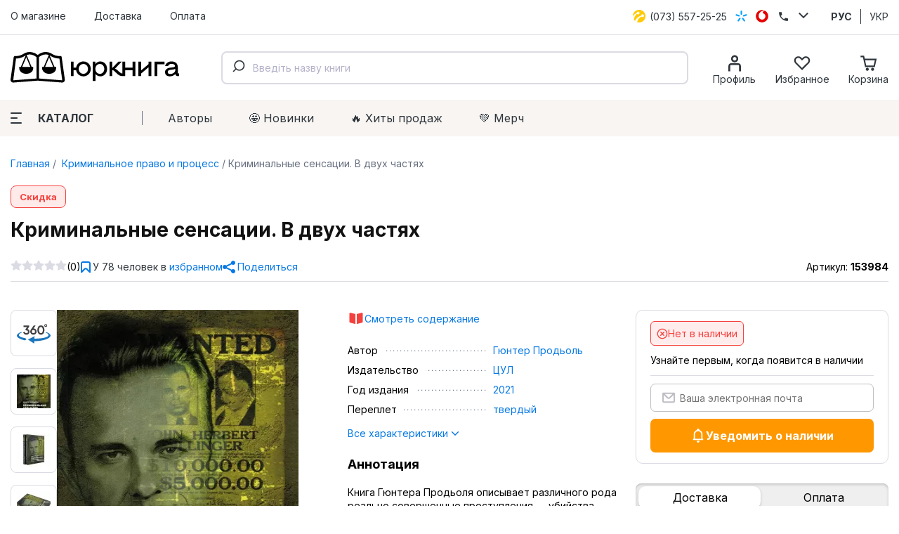

--- FILE ---
content_type: text/html; charset=utf-8
request_url: https://jurkniga.ua/ru/kriminalnye-sensatsii-v-dvukh-chastyakh/
body_size: 111353
content:
<!DOCTYPE html><html lang="ru_RU"><head><script>(function (w, dl) {w[dl] = [];})(window, 'dataLayer');</script>
        <!-- Google Tag Manager -->
        <script>(function(w,d,s,l,i){w[l]=w[l]||[];w[l].push({'gtm.start':
                    new Date().getTime(),event:'gtm.js'});var f=d.getElementsByTagName(s)[0],
                j=d.createElement(s),dl=l!='dataLayer'?'&l='+l:'';j.async=true;j.src=
                'https://www.googletagmanager.com/gtm.js?id='+i+dl;f.parentNode.insertBefore(j,f);
            })(window,document,'script','dataLayer','GTM-PTHVQN7');</script>
        <!-- End Google Tag Manager -->

        <script async src="https://www.googletagmanager.com/gtag/js?id=AW-1029812611"></script>
        <script>
            function gtag(){dataLayer.push(arguments);}
            gtag('js', new Date());

            gtag('config', 'AW-1029812611');
        </script>
    <title>Криминальные сенсации. В двух частях - Купить кодексы, комментарии к законам, книги в Киеве, Харькове, Одессе, Львове</title><meta charset="UTF-8"><meta http-equiv="x-ua-compatible" content="IE=edge"><meta name="keywords" content="Криминальные сенсации. В двух частях, Криминальное право и процесс" /><meta name="description" content="[Криминальные сенсации. В двух частях] купить в интернет магазине ЮрКнига ►►► Самый большой выбор юридической литературы по лучшим ценам ✔Быстрая доставка ✔Большой ассортимент" /><meta name="viewport" content="width=device-width, initial-scale=1, maximum-scale=1" /><link rel="shortcut icon" href="/favicon.ico" /><link rel="preconnect" href="https://fonts.googleapis.com"><link rel="preconnect" href="https://fonts.gstatic.com" crossorigin><link href="https://fonts.googleapis.com/css2?family=Inter:wght@400;500;600;700;800&family=Manrope:wght@600&display=swap" rel="stylesheet"><link href="/wa-data/public/site/themes/jurkniga2/css/style.v22.css" rel="stylesheet" /><link rel="alternate" hreflang="ru" href="https://jurkniga.ua/ru/kriminalnye-sensatsii-v-dvukh-chastyakh/"/><link rel="alternate" hreflang="ua" href="https://jurkniga.ua/kriminalnye-sensatsii-v-dvukh-chastyakh/"/><link href="/wa-data/public/shop/plugins/bestprice/css/frontend_5c9cb353eb3c2.css" rel="stylesheet">
<script src="/wa-data/public/site/themes/jurkniga2/js/assets.js?v2.0.0"></script><script src="/wa-data/public/site/themes/jurkniga2/js/scripts.js?v12.0.0"></script><script src="/wa-apps/shop/plugins/bestprice/js/jquery.inputmask.bundle.min.js?v=1.3"></script>
<script src="/wa-apps/shop/plugins/bestprice/js/phone.min.js?v=1.3"></script>
<script src="/wa-data/public/shop/plugins/bestprice/js/frontend_5c9cb353eb72d.js"></script>
<script src="/wa-apps/shop/js/lazy.load.js?v8.22.0.50"></script><script src="/wa-content/js/jquery-plugins/jquery.cookie.js?v2.5.1"></script><script src="/wa-data/public/shop/themes/jurkniga2/js/dummy.shop.js?v2.0.0"></script><script src='/wa-apps/shop/plugins/arrived/js/main.js?v3.2.1'></script>
		<script type='text/javascript'> var arrived_ignore_stock_count = 0; </script>
		<link rel='stylesheet' href='/wa-apps/shop/plugins/arrived/css/main.css?v3.2.1' /><script src='/wa-apps/shop/plugins/pricedown/js/main.js'></script>
		<link rel='stylesheet' href='/wa-apps/shop/plugins/pricedown/css/main.css' /><script type="application/ld+json">
{"@context":"http:\/\/schema.org","@type":"BreadcrumbList","itemListElement":[{"@type":"ListItem","position":1,"item":{"@id":"\/ru\/","name":"ЮрКнига"}},{"@type":"ListItem","position":2,"item":{"@id":"\/ru\/category\/ugolovnoe-pravo\/","name":"Криминальное право и процесс"}},{"@type":"ListItem","position":3,"item":{"@id":"\/kriminalnye-sensatsii-v-dvukh-chastyakh\/","name":"Криминальные сенсации. В двух частях"}}]}
</script><script type="application/ld+json">
{"@context":"http:\/\/schema.org\/","@type":"Product","name":"Криминальные сенсации. В двух частях","image":"https:\/\/jurkniga.ua\/wa-data\/public\/shop\/products\/78\/37\/13778\/images\/21262\/21262.750x0.jpg","description":"Книга Гюнтера Продьоля описывает различного рода реально совершенные преступления &mdash; убийства, ограбления, отравления, аферы, деяния пироманов и маньяков.\r\n\r\nНо делает это не в контексте отчета следователей о проделанной работе (для представления к награде), а в контексте обычной жизни &mdash; некомпетентность людей ведущих расследование, невозможность сбора улик, влияние политики на ход следствия и т. д.","brand":{"@type":"http:\/\/schema.org\/Brand","name":"ЦУЛ"},"material":"твердый","gtin13":"978-611-01-2392-1","sku":"153984","offers":{"@type":"AggregateOffer","lowPrice":"720","highPrice":"720","offerCount":"1","priceCurrency":"UAH","offers":[{"@type":"Offer","priceCurrency":"UAH","price":"720","availability":"http:\/\/schema.org\/OutOfStock"}]}}
</script>


<script type="text/javascript" src="/wa-apps/shop/plugins/question/js/question.js"></script><link href="/wa-apps/shop/plugins/question/css/question.css" rel="stylesheet" type="text/css"><link rel="stylesheet" href="/wa-apps/shop/plugins/algoliasearch/css/algoliasearch.css"/>
<meta property="og:type" content="website" />
<meta property="og:title" content="Криминальные сенсации. В двух частях - Купить кодексы, комментарии к законам, книги в Киеве, Харькове, Одессе, Львове" />
<meta property="og:image" content="https://jurkniga.ua/wa-data/public/shop/products/78/37/13778/images/21262/21262.750x0.jpg" />
<meta property="og:url" content="https://jurkniga.ua/ru/kriminalnye-sensatsii-v-dvukh-chastyakh/" />
<meta property="product:price:amount" content="720" />
<meta property="product:price:currency" content="UAH" />
<meta property="og:description" content="[Криминальные сенсации. В двух частях] купить в интернет магазине ЮрКнига ►►► Самый большой выбор юридической литературы по лучшим ценам ✔Быстрая доставка ✔Большой ассортимент" />
</head><body><script>!function(f,b,e,v,n,t,s){ if(f.fbq)return;n=f.fbq=function(){ n.callMethod?n.callMethod.apply(n,arguments):n.queue.push(arguments)};if(!f._fbq)f._fbq=n;n.push=n;n.loaded=!0;n.version='2.0';n.queue=[];t=b.createElement(e);t.async=!0;t.src=v;s=b.getElementsByTagName(e)[0];s.parentNode.insertBefore(t,s)}(window,document,'script','https://connect.facebook.net/en_US/fbevents.js');fbq('init', '1923650007706017');fbq('track', 'PageView');</script><div class="header"><div class="header-top"><div class="container"><ul class="header-top-nav"><li><a href="/ru/about/">О магазине</a></li><li><a href="/ru/delivery/">Доставка</a></li><li><a href="/ru/payment/">Оплата</a></li></ul><div class="header-top-phones"><div class="dropdown"><a href="tel:+380735572525"><span class="icon icon-lifecell"></span> <span class="text">(073) 557-25-25</span></a><a href="tel:+380985572525"><span class="icon icon-kyivstar"></span> <span class="text">(098) 557-25-25</span></a><a href="tel:+380955572525"><span class="icon icon-vodaphone"></span> <span class="text">(095) 557-25-25</span></a><a href="tel:+380442271002"><span class="icon icon-phone"></span> <span class="text">(044) 227-10-02</span></a><button class="icon icon-down" data-dropdown-toggle=".dropdown"></button></div></div><div class="header-top-locale"><ul><li class="selected"><a href="https://jurkniga.ua/ru/kriminalnye-sensatsii-v-dvukh-chastyakh/">РУС</a></li><li><a href="https://jurkniga.ua/kriminalnye-sensatsii-v-dvukh-chastyakh/">УКР</a></li></ul></div></div></div><div class="header-main"><div class="container"><button class="header-main-button-mobile" data-toggle-menu><svg class="svg-icon w22 h20"><use href="#i-menu"></use></svg></button><a class="logo-wrapper" href="/ru/"><img src="/wa-data/public/site/themes/jurkniga2/img/logo2.svg" alt=""></a><div id="autocomplete" class="search-wrapper" ></div><ul class="header-main-icons"><li class="header-main-icons_profile"><a href="/ru/my/" data-login="/ru/"><svg class="svg-icon w24 h24"><use href="#i-profile"></use></svg><span class="text">Профиль</span></a></li><li style="display: none" class="header-main-icons_search"><a href="/search/" onclick="$('.aa-DetachedSearchButton').click();return false;"><svg class="svg-icon w24 h24"><use href="#i-search"></use></svg><span class="text">Поиск</span></a></li><li><a href="/ru/my/favorites/" id="s-fav-wrapper"><svg class="svg-icon w24 h24"><use href="#i-fav"></use></svg><span class="text">Избранное</span><span class="counter"></span></a></li><li><a href="/ru/cart/" id="s-cart-wrapper"><svg class="svg-icon w24 h24"><use href="#i-cart"></use></svg><span class="text">Корзина</span><span class="counter"></span></a></li></ul></div><nav class="header-main-tabs" style="display: none"><a href="#features">Характеристики</a><a href="#description">Аннотация</a><a href="#reviews">Отзывы</a></nav></div><div class="header-nav"><div class="container"><button class="s-button green header-nav-button-mobile" data-toggle-catalog> Каталог</button><button class="header-nav-button" data-dropdown-toggle=".header-nav" data-dropdown-shadowed><span class="icon"><i></i><i></i><i></i></span>Каталог</button><ul class="header-nav-page-menu"><li><a href="/ru/authors/">Авторы</a></li><li><a href="/ru/category/novinki/">🤩 Новинки</a></li><li><a href="/ru/category/khity-prodazh/">🔥 Xиты продаж</a></li><li><a href="/ru/category/merch/">💚 Мерч</a></li></ul><div class="header-nav-category-menu"><ul><li><a href="/ru/category/agrarnoe-pravo/">Аграрное право</a></li><li><a href="/ru/category/advokatura/">Адвокатура</a></li><li><a href="/ru/category/administrativnoe-pravo/">Административное право</a></li><li><a href="/ru/category/konkurentnoe-pravo/">Антимонопольное право</a></li><li><a href="/ru/category/bankrotstvo/">Банкротство</a></li><li><a href="/ru/category/voennoe-pravo/">Военное право</a></li><li><a href="/ru/category/grazhdanskoe-pravo-i-process/">Гражданское право и процесс</a></li><li><a href="/ru/category/delovoe-pismo-i-etika/">Деловое письмо и этика</a></li><li><a href="/ru/category/evropeyskoe-pravo/">Европейское право</a></li><li><a href="/ru/category/pidruchnyky/">Учебники</a></li><li><a href="/ru/category/zakony/">Законы</a></li><li><a href="/ru/category/zemelnoe-pravo/">Земельное право</a></li><li><a href="/ru/category/investicionnoe-pravo/">Инвестиционное право</a></li><li><a href="/ru/category/angliyskiy-yazyk-dlya-yuristov/">Иностранный язык для юристов</a></li><li><a href="/ru/category/intellektualnaya-sobstvennost/">Интеллектуальная собственость</a></li><li><a href="/ru/category/it-pravo/">IT-право</a></li><li><a href="/ru/category/informacionnoe-pravo/">Информационное право</a></li><li><a href="/ru/category/istoriya-gosudarstva-i-prava/">История государства и права</a></li><li><a href="/ru/category/kodeksy/">Кодексы</a></li><li><a href="/ru/category/kommentarii/">Комментарии</a></li><li><a href="/ru/category/konstitucionnoe-pravo/">Конституционное право</a></li><li><a href="/ru/category/korporativnoe-pravo/">Корпоративное право</a></li><li><a href="/ru/category/kosmicheskoe-pravo/">Космическое право</a></li><li><a href="/ru/category/ugolovnoe-pravo/">Криминальное право и процесс</a></li><li><a href="/ru/category/alternativnoe-razreshenie-sporov/">Медиация</a></li><li><a href="/ru/category/medicinskoe-pravo/">Медицинское право</a></li><li><a href="/ru/category/mezhdunarodnoe-pravo/">Международное право</a></li><li><a href="/ru/category/mezhdunarodnoe-chastnoe-pravo/">Международное частное право</a></li><li><a href="/ru/category/arbitrazh/">Международный арбитраж</a></li><li><a href="/ru/category/merch/">Мерч</a></li><li><a href="/ru/category/morskoe-pravo/">Морское право</a></li><li><a href="/ru/category/nalogovoe-pravo/">Налоговое право</a></li><li><a href="/ru/category/novinki/">Новинки</a></li><li><a href="/ru/category/notariat/">Нотариальное право</a></li><li><a href="/ru/category/prava-cheloveka/">Права человека</a></li><li><a href="/ru/category/pravo-nedvizhimosti/">Право недвижимости</a></li><li><a href="/ru/category/rekomenduem/">Рекомендуем</a></li><li><a href="/ru/category/rimskoe-pravo/">Римское право</a></li><li><a href="/ru/category/semeynoe-pravo/">Семейное право</a></li><li><a href="/ru/category/skidki/">Скидки</a></li><li><a href="/ru/category/sportivnoe-pravo/">Спортивное право</a></li><li><a href="/ru/category/sravnitelnoe-pravovedenie/">Сравнительное правоведение</a></li><li><a href="/ru/category/strakhovoe-pravo/">Страховое право</a></li><li><a href="/ru/category/sudebnaya-praktika/">Судебная практика</a></li><li><a href="/ru/category/tamozhennoe-pravo/">Таможенное право</a></li><li><a href="/ru/category/teoriya-gosudarstva-i-prava/">Теория государства и права</a></li><li><a href="/ru/category/transportnoe-pravo/">Транспортное право</a></li><li><a href="/ru/category/trudovoe-pravo/">Трудовое право</a></li><li><a href="/ru/category/filosofiya-i-psikhologiya-prava/">Философия и психология права</a></li><li><a href="/ru/category/finansovoe-pravo/">Финансовое право</a></li><li><a href="/ru/category/khity-prodazh/">Хиты продаж</a></li><li><a href="/ru/category/kommercheskoe-pravo/">Хозяйственное право и процесс</a></li><li><a href="/ru/category/fiction/">Художественная литература</a></li><li><a href="/ru/category/ekologicheskoe-pravo/">Экологическое право</a></li><li><a href="/ru/category/yuridicheskiy-menedzhment/">Юридический менеджмент</a></li></ul></div></div></div></div><div class="maincontent"><div class="container"><div class="s-breadcrumbs-wrapper"><ul class="s-breadcrumbs-block"><li class="s-breadcrumb-item"><a class="s-breadcrumb-link" href="/ru/"> Главная</a></li><li class="s-breadcrumb-item s-breadcrumb-item__mobile"><a class="s-breadcrumb-link" href="/ru/category/ugolovnoe-pravo/"><svg class="svg-icon w10 h14"><use href="#i-left"></use></svg> Криминальное право и процесс</a></li><li class="s-breadcrumb-item"><span class="s-breadcrumb-link">Криминальные сенсации. В двух частях</span></li></ul></div><script src="/wa-data/public/shop/themes/jurkniga2/js/page.product.js?v=2.0.0"></script><article class="s-product-page" id="js-product-page"><div class="s-badge-wrapper s-product-badge"><div class="-b-" style="background:#FFEAEA;color:#F5413D;border-color:#F5413D;">Скидка</div></div><div class="s-product-main"><h1 class="s-product-header">Криминальные сенсации. В двух частях</h1><div class="s-product-social"><div class="s-rating-wrapper s-product-social__rating"><span class="s-rating-block nowrap"><i class="icon16 star-empty"></i><i class="icon16 star-empty"></i><i class="icon16 star-empty"></i><i class="icon16 star-empty"></i><i class="icon16 star-empty"></i></span><span class="s-rating-hint">(0)</span></div><div class="s-product-social__fav"><button class="button-link button-icon" type="button" data-save="/ru/my/favorites/save/" data-product_id="13778" data-favorites="" data-add="Добавить в избранное" data-remove="Удалить из избранного"><svg class="svg-icon w14 h16"><use href="#i-bookmark"></use></svg> <span class="text"><span class="count">У 78 человек в</span> избранном</span></button></div><div class="s-product-social__share"><button class="button-link button-icon" type="button" data-url="https%3A%2F%2Fjurkniga.ua%2Fru%2Fkriminalnye-sensatsii-v-dvukh-chastyakh%2F" data-title="%D0%9A%D1%80%D0%B8%D0%BC%D0%B8%D0%BD%D0%B0%D0%BB%D1%8C%D0%BD%D1%8B%D0%B5+%D1%81%D0%B5%D0%BD%D1%81%D0%B0%D1%86%D0%B8%D0%B8.+%D0%92+%D0%B4%D0%B2%D1%83%D1%85+%D1%87%D0%B0%D1%81%D1%82%D1%8F%D1%85"><svg class="svg-icon w18 h18"><use href="#i-share"></use></svg> <span class="text">Поделиться</span></button></div><div class="s-product-social__sku">Артикул: <span class="s-product-social__sku-code">153984</span></div></div><div class="s-product-main__block"><div class="s-product-images s-product-main__block-images"><div class="s-product-photos" id="s-product-photos" data-links='[{"type":"spin","url":"https:\/\/jurkniga.sirv.com\/Spins\/355\/355.spin","preview":"\/wa-data\/public\/shop\/themes\/jurkniga2\/\/img\/icons\/icon-360.svg"},{"type":"image","url":"\/wa-data\/public\/shop\/products\/78\/37\/13778\/images\/21262\/21262.970.jpg","preview":"\/wa-data\/public\/shop\/plugins\/webp\/products\/78\/37\/13778\/21262\/21262.96x96.webp"},{"type":"image","url":"\/wa-data\/public\/shop\/products\/78\/37\/13778\/images\/21251\/21251.970.png","preview":"\/wa-data\/public\/shop\/plugins\/webp\/products\/78\/37\/13778\/21251\/21251.96x96.webp"},{"type":"image","url":"\/wa-data\/public\/shop\/products\/78\/37\/13778\/images\/21248\/21248.970.png","preview":"\/wa-data\/public\/shop\/plugins\/webp\/products\/78\/37\/13778\/21248\/21248.96x96.webp"},{"type":"image","url":"\/wa-data\/public\/shop\/products\/78\/37\/13778\/images\/21249\/21249.970.png","preview":"\/wa-data\/public\/shop\/plugins\/webp\/products\/78\/37\/13778\/21249\/21249.96x96.webp"},{"type":"image","url":"\/wa-data\/public\/shop\/products\/78\/37\/13778\/images\/21250\/21250.970.png","preview":"\/wa-data\/public\/shop\/plugins\/webp\/products\/78\/37\/13778\/21250\/21250.96x96.webp"}]'><ul class="s-product-photos__previews" id="s-photos-list"><li class="s-product-photos__previews-preview"><button class="white" data-index="1" type="button"><img src="/wa-data/public/shop/themes/jurkniga2//img/icons/icon-360.svg" alt=""></button></li><li class="s-product-photos__previews-preview"><button class="white" data-index="2" type="button"><img src="/wa-data/public/shop/products/78/37/13778/images/21262/21262.970.jpg" alt="Криминальные сенсации. В двух частях" srcset="/wa-data/public/shop/themes/jurkniga2/img/dummy48.gif" data-srcset="/wa-data/public/shop/plugins/webp/products/78/37/13778/21262/21262.48x48.webp 1x, /wa-data/public/shop/plugins/webp/products/78/37/13778/21262/21262.96x96.webp 2x" class="lazy"></button></li><li class="s-product-photos__previews-preview"><button class="white" data-index="3" type="button"><img src="/wa-data/public/shop/products/78/37/13778/images/21251/21251.970.png" alt="Криминальные сенсации. В двух частях" srcset="/wa-data/public/shop/themes/jurkniga2/img/dummy48.gif" data-srcset="/wa-data/public/shop/plugins/webp/products/78/37/13778/21251/21251.48x48.webp 1x, /wa-data/public/shop/plugins/webp/products/78/37/13778/21251/21251.96x96.webp 2x" class="lazy"></button></li><li class="s-product-photos__previews-preview"><button class="white" data-index="4" type="button"><img src="/wa-data/public/shop/products/78/37/13778/images/21248/21248.970.png" alt="Криминальные сенсации. В двух частях" srcset="/wa-data/public/shop/themes/jurkniga2/img/dummy48.gif" data-srcset="/wa-data/public/shop/plugins/webp/products/78/37/13778/21248/21248.48x48.webp 1x, /wa-data/public/shop/plugins/webp/products/78/37/13778/21248/21248.96x96.webp 2x" class="lazy"></button></li><li class="s-product-photos__previews-preview"><button class="white" data-index="5" type="button"><img src="/wa-data/public/shop/products/78/37/13778/images/21249/21249.970.png" alt="Криминальные сенсации. В двух частях" srcset="/wa-data/public/shop/themes/jurkniga2/img/dummy48.gif" data-srcset="/wa-data/public/shop/plugins/webp/products/78/37/13778/21249/21249.48x48.webp 1x, /wa-data/public/shop/plugins/webp/products/78/37/13778/21249/21249.96x96.webp 2x" class="lazy"></button></li><li class="s-product-photos__previews-preview"><button data-index="6" class="white more">Ещё 1</button></li></ul><div class="s-product-photos__main"><a id="s-photo-main" data-index="2" href="/wa-data/public/shop/products/78/37/13778/images/21262/21262.970.jpg"><img src="/wa-data/public/shop/products/78/37/13778/images/21262/21262.970.jpg" alt="Криминальные сенсации. В двух частях" srcset="/wa-data/public/shop/themes/jurkniga2/img/dummy383x573.gif" data-srcset="/wa-data/public/shop/plugins/webp/products/78/37/13778/21262/21262.383x0.webp 1x, /wa-data/public/shop/plugins/webp/products/78/37/13778/21262/21262.383x0@2x.webp 2x" class="lazy s-product-photos__main-img"></a><ul class="s-tag-cloud" id="s-product-tags"><li><a href="/ru/category/skidki/">Скидки</a></li></ul></div></div></div><div class="s-product-summary s-product-main__block-summary"><p><a class="doc-pdf" target="_blank" href="/contents/kriminalnye-sensatsii-v-dvukh-chastyakh.pdf">Смотреть содержание</a></p><dl class="s-features-wrapper"><dt class="name"><span>Автор</span></dt><dd class="value"><a href="/ru/author/gyunter-prod'ol'/" class="aur">Гюнтер Продьоль</a></dd><dt class="name"><span>Издательство</span></dt><dd class="value"><a href="/ru/brand/tsul/">ЦУЛ</a></dd><dt class="name"><span>Год издания</span></dt><dd class="value"><a href="/ru/category/ugolovnoe-pravo/2021/" class="productfilters-feature-value-link" >2021</a></dd><dt class="name"><span>Переплет</span></dt><dd class="value"><a href="/ru/category/ugolovnoe-pravo/tverdyy/" class="productfilters-feature-value-link" >твердый</a></dd></dl><p><a href="#features">Все характеристики <svg class="svg-icon w12 h10"><use xlink:href="#i-down"></use></svg></a></p><div class="s-summary"><p class="s-title">Аннотация</p><p> Книга Гюнтера Продьоля описывает различного рода реально совершенные преступления &mdash; убийства, ограбления, отравления, аферы, деяния пироманов и маньяков. 

 Но делает это не в контексте отчета следователей о проделанной работе (для представления к награде), а в контексте обычной жизни... <a href="#description" class="more">Читать далее <svg class="svg-icon w10 h10"><use xlink:href="#i-right"></use></svg></a></p></div></div>
<div class="s-advantages s-product-main__block-advantages"><div class="s-advantages-item shipping"><div class="s-title">Быстрая отправка </div><div class="text">Рекордное время отправки заказа <span style="white-space: nowrap">10 минут</span></div></div><div class="s-advantages-item payment"><div class="s-title">Безопасная оплата</div><div class="text">Доступны все популярные сервисы Google Pay, Apple Pay, Privat24</div></div><div class="s-advantages-item packing"><div class="s-title">Надёжная упаковка</div><div class="text">Экологичная к природе и бережливая к книгам</div></div></div></div><div class="s-product-main__cart" id="s-cart-wrapper"><div class="s-product-cart"><form id="s-product-form" method="post" action="/ru/cart/add/"><div data-sku_form="4127"><input name="sku_id" value="4127" type="hidden" data-available="" data-price="720"><div><div class="stock-label red">Нет в наличии</div></div><div class="purchase"><div class="add2cart"><div class="add-form-wrapper _is-preorder"> <div class="preorder-text">Узнайте первым, когда появится в наличии</div><div class="submit-wrapper"><div class="arrived-form" data-product_id="13778" data-sku_id="4127"><input type="email" placeholder="Ваша электронная почта" class="available-email"><button type="button" class="button-block button-icon available-button" data-jursub-arrived="/ru/"><svg class="svg-icon w22 h20"><use href="#i-bell"></use></svg>Уведомить о наличии</button></div></div></div></div></div></div><input type="hidden" name="quantity" value="1"><input type="hidden" name="product_id" value="13778"></form></div><div class="s-product-mobile-wrapper"><div class="s-product-mobile-spoiler"><div class="s-product-mobile-spoiler__item minified" data-spoiler="#features"><div class="s-title">Характеристики <svg class="svg-icon w14 h10"><use href="#i-down"></use></svg></div><div class="s-content"></div></div><div class="s-product-mobile-spoiler__item minified" data-spoiler="#description"><div class="s-title">Аннотация <svg class="svg-icon w14 h10"><use href="#i-down"></use></svg></div><div class="s-content"></div></div><div class="s-product-mobile-spoiler__item minified" data-spoiler="#reviews"><div class="s-title">Отзывы (0) <svg class="svg-icon w14 h10"><use href="#i-down"></use></svg></div><div class="s-content"></div></div></div></div><div class="s-product-shipping-info"><div class="s-header"><button class="white active" data-target="shipping">Доставка</button><button class="white" data-target="payment">Оплата</button></div><div class="s-content"><ul data-tab="shipping"><ul data-tab="shipping"><li><span class="img" style="background-image: url(/wa-apps/shop/plugins/buy/img/NP_logo.png)"></span><span class="name">Нова Пошта</span><span class="rate">от 65 грн.</span></li><li><span class="img" style="background-image: url(/wa-apps/shop/plugins/buy/img/NP_logo.png)"></span><span class="name">Курьер Нова Пошта</span><span class="rate">от 90 грн.</span></li></ul></ul><ul data-tab="payment"><li><span class="img" style="background-image: url(/wa-apps/shop/plugins/buy/img/credit-card.svg)"></span><span class="name">Онлайн-оплата</span></li><li><span class="img" style="background-image: url(/wa-apps/shop/plugins/buy/img/cash.svg)"></span><span class="name">Наличные при получении</span></li><li><span class="img" style="background-image: url(/wa-apps/shop/plugins/buy/img/Union.svg)"></span><span class="name">Оплата по счету (для юридических лиц)</span></li><li><span class="img" style="background-image: url(/wa-apps/shop/plugins/buy/img/user.svg)"></span><span class="name">Оплата за рахунком (для физических осіб)</span></li></ul></div></div><div class="s-product-aux"><!-- syrattach --></div></div></div><div class="s-product-sets owl-carousel"></div><script>(function ($){$(function (){$('.set-button').click(function (){const $b = $(this).prop('disabled', true);$.post('/jurset/add', { items :$b.data('items')}, function(response) {$b.prop('disabled', false);if (response.data) {const count = response.data.count,text = response.data.total;if (text && count >= 0) {updateHeaderCart({text: text,count: count});}if(response.data.html) {new Dialog({html: response.data.html,class: 's-jurset-dialog'});} else if (response.data.error) {new Dialog({class: 's-error-dialog',html: response.data.error});}} else if (response.status === 'fail') {new Dialog({class: 's-error-dialog',html: response.errors});}}, 'json');});$('.s-product-sets').removeClass('owl-carousel');$('[data-jurset]').each(function (){const $that = $(this);calcSetPrice($that);$that.find('[id^="data_item_checkbox"]').change(function (){calcSetPrice($that);});});$('#s-product-form [name="sku_id"]').change(function (){$('[data-jurset]').each(function () {calcSetPrice($(this));});});function calcSetPrice($set_wrapper) {let $f = $('#s-product-form'),checked_items = [],$sku = $f.find('[name="sku_id"]'),price, compare_price,discounts = structuredClone($set_wrapper.data('jurset-dicount')),$total = $set_wrapper.find('.s-product-sets-total');if($sku.length > 1) {$sku = $sku.filter(':checked');}checked_items.push({product_id: $f.find('[name="product_id"]').val(),sku_id: $sku.val()});compare_price = price = parseFloat($sku.data('price'));$set_wrapper.find('.s-products-list-item-wrapper').each(function (){let item_compare_price = $(this).data('list_item').price;if(!$(this).find('[id^="data_item_checkbox"]').is(':checked')) {$(this).find('.s-compare').addClass('is-hidden').html('');$(this).find('.s-price').html(formatPrice(item_compare_price));return;}checked_items.push({product_id:$(this).data('product-id'),sku_id:$(this).data('sku-id')});let discount = discounts.shift(),item_price;switch (discount.type) {case 'fix':item_price = Math.max(0, item_compare_price - discount.value);break;case 'percent':item_price = Math.max(0, Math.round(item_compare_price * (1 - discount.value / 100)));break;default:item_price = item_compare_price;break;}compare_price += item_compare_price;price += item_price;$(this).find('.s-compare').removeClass('is-hidden').html(formatPrice(item_compare_price));$(this).find('.s-price').html(formatPrice(item_price));});if(checked_items.length > 1) {$total.find('.s-text').text('Загальна вартість обраних товарів');$total.find('.set-button').prop('disabled', false).data('items', checked_items);$total.find('[data-count]').text('('+(checked_items.length)+')');$total.find('.profit-wrapper, .compare-at-price').removeClass('is-hidden');$total.find('[data-price]').html(formatPrice(price));$total.find('[data-compare-price]').html(formatPrice(compare_price));let profit = compare_price - price,percent = Math.round(profit / compare_price * 100);$total.find('[data-percent]').text('-'+percent+'%');$total.find('[data-profit]').html(formatPrice(profit));} else {$total.find('.s-text').text('Оберіть принаймні одну книгу до комплекту');$total.find('.set-button').prop('disabled', true).data('items', false);$total.find('[data-count]').text('');$total.find('.profit-wrapper, .compare-at-price').addClass('is-hidden');$total.find('[data-price]').text('');}}function formatPrice(n) {return n+' <span class="svg-uah">грн.</span><svg class="svg-uah hidden"><use href="#i-uah"></use></svg>';}})})(jQuery);</script><section class="s-related-products"><div class="s-header"><div class="title">С этой книгой также покупают</div></div><section class="s-products-wrapper" id="s-products-wrapper"><div class="s-products-list thumbs-view"><div class="s-products-list-item-wrapper" data-product-id="9678" data-sku-id="339" data-list_item='{ "id":"9678","name":"Адвокатська техніка (підготовка до процесу і методики переконання)","price":650,"index":1,"brand":"Видавничий дім \"Дакор\"","list_name":"З цією книгою також купують","category":"Адвокатура"}'><div class="s-products-list-item"><a href="/ru/advokatska-tekhnika-(pidgotovka-do-procesu-i-metodiki-perekonannya)/" title="Адвокатська техніка (підготовка до процесу і методики переконання)" class="s-image-wrapper"><img src="/wa-data/public/shop/products/78/96/9678/images/26482/26482.970.png" alt="Адвокатська техніка (підготовка до процесу і методики переконання)" title="Адвокатська техніка (підготовка до процесу і методики переконання)" srcset="/wa-data/public/shop/themes/jurkniga2/img/dummy240x300.gif" data-srcset="/wa-data/public/shop/plugins/webp/products/78/96/9678/26482/26482.0x300.webp 1x, /wa-data/public/shop/plugins/webp/products/78/96/9678/26482/26482.0x300@2x.webp 2x" class="lazy"><img src="/wa-data/public/shop/products/78/96/9678/images/26495/26495.970.JPG" alt="Адвокатська техніка (підготовка до процесу і методики переконання)" title="Адвокатська техніка (підготовка до процесу і методики переконання)" srcset="/wa-data/public/shop/themes/jurkniga2/img/dummy240x300.gif" data-srcset="/wa-data/public/shop/plugins/webp/products/78/96/9678/26495/26495.0x300.webp 1x, /wa-data/public/shop/plugins/webp/products/78/96/9678/26495/26495.0x300@2x.webp 2x"><img src="/wa-data/public/shop/products/78/96/9678/images/26494/26494.970.JPG" alt="Адвокатська техніка (підготовка до процесу і методики переконання)" title="Адвокатська техніка (підготовка до процесу і методики переконання)" srcset="/wa-data/public/shop/themes/jurkniga2/img/dummy240x300.gif" data-srcset="/wa-data/public/shop/plugins/webp/products/78/96/9678/26494/26494.0x300.webp 1x, /wa-data/public/shop/plugins/webp/products/78/96/9678/26494/26494.0x300@2x.webp 2x"><img src="/wa-data/public/shop/products/78/96/9678/images/26491/26491.970.JPG" alt="Адвокатська техніка (підготовка до процесу і методики переконання)" title="Адвокатська техніка (підготовка до процесу і методики переконання)" srcset="/wa-data/public/shop/themes/jurkniga2/img/dummy240x300.gif" data-srcset="/wa-data/public/shop/plugins/webp/products/78/96/9678/26491/26491.0x300.webp 1x, /wa-data/public/shop/plugins/webp/products/78/96/9678/26491/26491.0x300@2x.webp 2x"><img src="/wa-data/public/shop/products/78/96/9678/images/26493/26493.970.JPG" alt="Адвокатська техніка (підготовка до процесу і методики переконання)" title="Адвокатська техніка (підготовка до процесу і методики переконання)" srcset="/wa-data/public/shop/themes/jurkniga2/img/dummy240x300.gif" data-srcset="/wa-data/public/shop/plugins/webp/products/78/96/9678/26493/26493.0x300.webp 1x, /wa-data/public/shop/plugins/webp/products/78/96/9678/26493/26493.0x300@2x.webp 2x"><img src="/wa-data/public/shop/products/78/96/9678/images/27458/27458.970.JPG" alt="Адвокатська техніка (підготовка до процесу і методики переконання)" title="Адвокатська техніка (підготовка до процесу і методики переконання)" srcset="/wa-data/public/shop/themes/jurkniga2/img/dummy240x300.gif" data-srcset="/wa-data/public/shop/plugins/webp/products/78/96/9678/27458/27458.0x300.webp 1x, /wa-data/public/shop/plugins/webp/products/78/96/9678/27458/27458.0x300@2x.webp 2x"><img src="/wa-data/public/shop/products/78/96/9678/images/26492/26492.970.JPG" alt="Адвокатська техніка (підготовка до процесу і методики переконання)" title="Адвокатська техніка (підготовка до процесу і методики переконання)" srcset="/wa-data/public/shop/themes/jurkniga2/img/dummy240x300.gif" data-srcset="/wa-data/public/shop/plugins/webp/products/78/96/9678/26492/26492.0x300.webp 1x, /wa-data/public/shop/plugins/webp/products/78/96/9678/26492/26492.0x300@2x.webp 2x"></a><div class="s-badge-wrapper"><div class="-b-" style="background:#FFEAEA;color:#F5413D;border-color:#F5413D;">Скидка</div><div class="-b-" style="background:#E2FFFC;color:#009E8E;border-color:#009E8E;">Эксклюзив</div></div><div class="s-checkbox-wrapper" style="display: none"><input type="checkbox" data-item-checkbox="9678" id="data_item_checkbox_9678"><label for="data_item_checkbox_9678"><svg class="svg-icon w16 h16"><use href="#i-check"></use></svg></label></div><a href="/ru/advokatska-tekhnika-(pidgotovka-do-procesu-i-metodiki-perekonannya)/" title="Адвокатська техніка (підготовка до процесу і методики переконання)" class="s-product-header">Адвокатська техніка (підготовка до процесу і методики переконання)</a><div class="s-rating-wrapper"><span class="s-rating-block nowrap"><i class="icon16 star"></i><i class="icon16 star"></i><i class="icon16 star"></i><i class="icon16 star"></i><i class="icon16 star"></i></span><a href="/ru/advokatska-tekhnika-(pidgotovka-do-procesu-i-metodiki-perekonannya)/#reviews" class="s-rating-hint">(2)</a></div><form class="add-to-cart" method="post" action="/ru/cart/add/"><div class="s-offers-wrapper" class="offers"><div class="s-pricing-wrapper"><span class="s-discount-val">-7%</span><span class="s-compare"> 700 <span class="svg-uah">грн.</span><svg class="svg-uah hidden"><use href="#i-uah"></use></svg></span><span class="s-price">650 <span class="svg-uah">грн.</span><svg class="svg-uah hidden"><use href="#i-uah"></use></svg></span></div><div class="s-buttons-wrapper"><input class="s-button s-add-button" type="submit" data-added-text="в корзине" value="Купить"></div><input type="hidden" name="product_id" value="9678"></div></form></div></div><div class="s-products-list-item-wrapper" data-product-id="13045" data-sku-id="1155" data-list_item='{ "id":"13045","name":"Эффект Квазимодо. Книга для юриста, который мыслит творчески","price":1200,"index":2,"brand":"Норма права","list_name":"З цією книгою також купують","category":"Философия и психология права"}'><div class="s-products-list-item"><a href="/ru/effekt-kvazimodo-kniga-dlya-yurista-kotoryy-myslit-tvorcheski/" title="Эффект Квазимодо. Книга для юриста, который мыслит творчески" class="s-image-wrapper"><img src="/wa-data/public/shop/products/45/30/13045/images/16431/16431.970.png" alt="Эффект Квазимодо. Книга для юриста, который мыслит творчески" title="Эффект Квазимодо. Книга для юриста, который мыслит творчески" srcset="/wa-data/public/shop/themes/jurkniga2/img/dummy240x300.gif" data-srcset="/wa-data/public/shop/plugins/webp/products/45/30/13045/16431/16431.0x300.webp 1x, /wa-data/public/shop/plugins/webp/products/45/30/13045/16431/16431.0x300@2x.webp 2x" class="lazy"><img src="/wa-data/public/shop/products/45/30/13045/images/16436/16436.970.png" alt="Эффект Квазимодо. Книга для юриста, который мыслит творчески" title="Эффект Квазимодо. Книга для юриста, который мыслит творчески" srcset="/wa-data/public/shop/themes/jurkniga2/img/dummy240x300.gif" data-srcset="/wa-data/public/shop/plugins/webp/products/45/30/13045/16436/16436.0x300.webp 1x, /wa-data/public/shop/plugins/webp/products/45/30/13045/16436/16436.0x300@2x.webp 2x"><img src="/wa-data/public/shop/products/45/30/13045/images/16433/16433.970.png" alt="Эффект Квазимодо. Книга для юриста, который мыслит творчески" title="Эффект Квазимодо. Книга для юриста, который мыслит творчески" srcset="/wa-data/public/shop/themes/jurkniga2/img/dummy240x300.gif" data-srcset="/wa-data/public/shop/plugins/webp/products/45/30/13045/16433/16433.0x300.webp 1x, /wa-data/public/shop/plugins/webp/products/45/30/13045/16433/16433.0x300@2x.webp 2x"><img src="/wa-data/public/shop/products/45/30/13045/images/16437/16437.970.png" alt="Эффект Квазимодо. Книга для юриста, который мыслит творчески" title="Эффект Квазимодо. Книга для юриста, который мыслит творчески" srcset="/wa-data/public/shop/themes/jurkniga2/img/dummy240x300.gif" data-srcset="/wa-data/public/shop/plugins/webp/products/45/30/13045/16437/16437.0x300.webp 1x, /wa-data/public/shop/plugins/webp/products/45/30/13045/16437/16437.0x300@2x.webp 2x"><img src="/wa-data/public/shop/products/45/30/13045/images/16435/16435.970.png" alt="Эффект Квазимодо. Книга для юриста, который мыслит творчески" title="Эффект Квазимодо. Книга для юриста, который мыслит творчески" srcset="/wa-data/public/shop/themes/jurkniga2/img/dummy240x300.gif" data-srcset="/wa-data/public/shop/plugins/webp/products/45/30/13045/16435/16435.0x300.webp 1x, /wa-data/public/shop/plugins/webp/products/45/30/13045/16435/16435.0x300@2x.webp 2x"></a><div class="s-badge-wrapper"><div class="-b-" style="background:#FBEAFF;color:#C52CEE;border-color:#C52CEE;">Хит продаж</div><div class="-b-" style="background:#EBECFF;color:#3A50D5;border-color:#3A50D5;">Рекомендуем</div></div><div class="s-checkbox-wrapper" style="display: none"><input type="checkbox" data-item-checkbox="13045" id="data_item_checkbox_13045"><label for="data_item_checkbox_13045"><svg class="svg-icon w16 h16"><use href="#i-check"></use></svg></label></div><a href="/ru/effekt-kvazimodo-kniga-dlya-yurista-kotoryy-myslit-tvorcheski/" title="Эффект Квазимодо. Книга для юриста, который мыслит творчески" class="s-product-header">Эффект Квазимодо. Книга для юриста, который мыслит творчески</a><div class="s-rating-wrapper"><span class="s-rating-block nowrap"><i class="icon16 star"></i><i class="icon16 star"></i><i class="icon16 star"></i><i class="icon16 star"></i><i class="icon16 star"></i></span></div><form class="add-to-cart" method="post" action="/ru/cart/add/"><div class="s-offers-wrapper" class="offers"><div class="s-pricing-wrapper"><span class="s-discount-val is-hidden">-0%</span><span class="s-compare is-hidden"> 1 200 <span class="svg-uah">грн.</span><svg class="svg-uah hidden"><use href="#i-uah"></use></svg></span><span class="s-price">1 200 <span class="svg-uah">грн.</span><svg class="svg-uah hidden"><use href="#i-uah"></use></svg></span></div><div class="s-buttons-wrapper"><input class="s-button s-add-button" type="submit" data-added-text="в корзине" value="Купить"></div><input type="hidden" name="product_id" value="13045"></div></form></div></div><div class="s-products-list-item-wrapper" data-product-id="15102" data-sku-id="5525" data-list_item='{ "id":"15102","name":"Дух та пристрасті адвоката","price":590,"index":3,"brand":"ТОВ \"ТВОРИ\"","list_name":"З цією книгою також купують","category":"Адвокатура"}'><div class="s-products-list-item"><a href="/ru/dukh-ta-pristrasti-advokata/" title="Дух та пристрасті адвоката" class="s-image-wrapper"><img src="/wa-data/public/shop/products/02/51/15102/images/24914/24914.970.jpg" alt="Дух та пристрасті адвоката" title="Дух та пристрасті адвоката" srcset="/wa-data/public/shop/themes/jurkniga2/img/dummy240x300.gif" data-srcset="/wa-data/public/shop/plugins/webp/products/02/51/15102/24914/24914.0x300.webp 1x, /wa-data/public/shop/plugins/webp/products/02/51/15102/24914/24914.0x300@2x.webp 2x" class="lazy"><img src="/wa-data/public/shop/products/02/51/15102/images/24956/24956.970.JPG" alt="Дух та пристрасті адвоката" title="Дух та пристрасті адвоката" srcset="/wa-data/public/shop/themes/jurkniga2/img/dummy240x300.gif" data-srcset="/wa-data/public/shop/plugins/webp/products/02/51/15102/24956/24956.0x300.webp 1x, /wa-data/public/shop/plugins/webp/products/02/51/15102/24956/24956.0x300@2x.webp 2x"><img src="/wa-data/public/shop/products/02/51/15102/images/24955/24955.970.JPG" alt="Дух та пристрасті адвоката" title="Дух та пристрасті адвоката" srcset="/wa-data/public/shop/themes/jurkniga2/img/dummy240x300.gif" data-srcset="/wa-data/public/shop/plugins/webp/products/02/51/15102/24955/24955.0x300.webp 1x, /wa-data/public/shop/plugins/webp/products/02/51/15102/24955/24955.0x300@2x.webp 2x"><img src="/wa-data/public/shop/products/02/51/15102/images/24957/24957.970.png" alt="Дух та пристрасті адвоката" title="Дух та пристрасті адвоката" srcset="/wa-data/public/shop/themes/jurkniga2/img/dummy240x300.gif" data-srcset="/wa-data/public/shop/plugins/webp/products/02/51/15102/24957/24957.0x300.webp 1x, /wa-data/public/shop/plugins/webp/products/02/51/15102/24957/24957.0x300@2x.webp 2x"><img src="/wa-data/public/shop/products/02/51/15102/images/24954/24954.970.JPG" alt="Дух та пристрасті адвоката" title="Дух та пристрасті адвоката" srcset="/wa-data/public/shop/themes/jurkniga2/img/dummy240x300.gif" data-srcset="/wa-data/public/shop/plugins/webp/products/02/51/15102/24954/24954.0x300.webp 1x, /wa-data/public/shop/plugins/webp/products/02/51/15102/24954/24954.0x300@2x.webp 2x"><img src="/wa-data/public/shop/products/02/51/15102/images/25183/25183.970.JPG" alt="Дух та пристрасті адвоката" title="Дух та пристрасті адвоката" srcset="/wa-data/public/shop/themes/jurkniga2/img/dummy240x300.gif" data-srcset="/wa-data/public/shop/plugins/webp/products/02/51/15102/25183/25183.0x300.webp 1x, /wa-data/public/shop/plugins/webp/products/02/51/15102/25183/25183.0x300@2x.webp 2x"></a><div class="s-badge-wrapper"><div class="-b-" style="background:#E2FFFC;color:#009E8E;border-color:#009E8E;">Эксклюзив</div><div class="-b-" style="background:#FBEAFF;color:#C52CEE;border-color:#C52CEE;">Хит продаж</div></div><div class="s-checkbox-wrapper" style="display: none"><input type="checkbox" data-item-checkbox="15102" id="data_item_checkbox_15102"><label for="data_item_checkbox_15102"><svg class="svg-icon w16 h16"><use href="#i-check"></use></svg></label></div><a href="/ru/dukh-ta-pristrasti-advokata/" title="Дух та пристрасті адвоката" class="s-product-header">Дух та пристрасті адвоката</a><div class="s-rating-wrapper"><span class="s-rating-block nowrap"><i class="icon16 star"></i><i class="icon16 star"></i><i class="icon16 star"></i><i class="icon16 star"></i><i class="icon16 star"></i></span><a href="/ru/dukh-ta-pristrasti-advokata/#reviews" class="s-rating-hint">(7)</a></div><form class="add-to-cart" method="post" action="/ru/cart/add/"><div class="s-offers-wrapper" class="offers"><div class="s-pricing-wrapper"><span class="s-discount-val is-hidden">-0%</span><span class="s-compare is-hidden"> 590 <span class="svg-uah">грн.</span><svg class="svg-uah hidden"><use href="#i-uah"></use></svg></span><span class="s-price">590 <span class="svg-uah">грн.</span><svg class="svg-uah hidden"><use href="#i-uah"></use></svg></span></div><div class="s-buttons-wrapper"><input class="s-button s-add-button" type="submit" data-added-text="в корзине" value="Купить"></div><input type="hidden" name="product_id" value="15102"></div></form></div></div><div class="s-products-list-item-wrapper" data-product-id="10000" data-sku-id="3691" data-list_item='{ "id":"10000","name":"Ораторське мистецтво","price":250,"index":4,"brand":"Алерта","list_name":"З цією книгою також купують","category":"Деловое письмо и этика"}'><div class="s-products-list-item"><a href="/ru/oratorske-mistectvo/" title="Ораторське мистецтво" class="s-image-wrapper"><img src="/wa-data/public/shop/products/00/00/10000/images/11337/11337.970.jpg" alt="Ораторське мистецтво" title="Ораторське мистецтво" srcset="/wa-data/public/shop/themes/jurkniga2/img/dummy240x300.gif" data-srcset="/wa-data/public/shop/plugins/webp/products/00/00/10000/11337/11337.0x300.webp 1x, /wa-data/public/shop/plugins/webp/products/00/00/10000/11337/11337.0x300@2x.webp 2x" class="lazy"></a><div class="s-badge-wrapper"></div><div class="s-checkbox-wrapper" style="display: none"><input type="checkbox" data-item-checkbox="10000" id="data_item_checkbox_10000"><label for="data_item_checkbox_10000"><svg class="svg-icon w16 h16"><use href="#i-check"></use></svg></label></div><a href="/ru/oratorske-mistectvo/" title="Ораторське мистецтво" class="s-product-header">Ораторське мистецтво</a><div class="s-rating-wrapper"><span class="s-rating-block nowrap"><i class="icon16 star"></i><i class="icon16 star"></i><i class="icon16 star"></i><i class="icon16 star"></i><i class="icon16 star"></i></span></div><form class="add-to-cart" method="post" action="/ru/cart/add/"><div class="s-offers-wrapper" class="offers"><div class="s-pricing-wrapper"><span class="s-discount-val is-hidden">-0%</span><span class="s-compare is-hidden"> 250 <span class="svg-uah">грн.</span><svg class="svg-uah hidden"><use href="#i-uah"></use></svg></span><span class="s-price">250 <span class="svg-uah">грн.</span><svg class="svg-uah hidden"><use href="#i-uah"></use></svg></span></div><div class="s-buttons-wrapper"><input class="s-button s-add-button" type="submit" data-added-text="в корзине" value="Купить"></div><input type="hidden" name="product_id" value="10000"></div></form></div></div><div class="s-products-list-item-wrapper" data-product-id="10068" data-sku-id="3623" data-list_item='{ "id":"10068","name":"Закон України “Про землеустрій”","price":140,"index":5,"brand":"Паливода А.В.","list_name":"З цією книгою також купують","category":"Земельное право"}'><div class="s-products-list-item"><a href="/ru/zakon-ukrayini-pro-zemleustriy/" title="Закон України “Про землеустрій”" class="s-image-wrapper"><img src="/wa-data/public/shop/products/68/00/10068/images/20140/20140.970.png" alt="Закон України “Про землеустрій”" title="Закон України “Про землеустрій”" srcset="/wa-data/public/shop/themes/jurkniga2/img/dummy240x300.gif" data-srcset="/wa-data/public/shop/plugins/webp/products/68/00/10068/20140/20140.0x300.webp 1x, /wa-data/public/shop/plugins/webp/products/68/00/10068/20140/20140.0x300@2x.webp 2x" class="lazy"></a><div class="s-badge-wrapper"></div><div class="s-checkbox-wrapper" style="display: none"><input type="checkbox" data-item-checkbox="10068" id="data_item_checkbox_10068"><label for="data_item_checkbox_10068"><svg class="svg-icon w16 h16"><use href="#i-check"></use></svg></label></div><a href="/ru/zakon-ukrayini-pro-zemleustriy/" title="Закон України “Про землеустрій”" class="s-product-header">Закон України “Про землеустрій”</a><div class="s-rating-wrapper"><span class="s-rating-block nowrap"><i class="icon16 star"></i><i class="icon16 star"></i><i class="icon16 star"></i><i class="icon16 star"></i><i class="icon16 star"></i></span></div><form class="add-to-cart" method="post" action="/ru/cart/add/"><div class="s-offers-wrapper" class="offers"><div class="s-pricing-wrapper"><span class="s-discount-val is-hidden">-0%</span><span class="s-compare is-hidden"> 140 <span class="svg-uah">грн.</span><svg class="svg-uah hidden"><use href="#i-uah"></use></svg></span><span class="s-price">140 <span class="svg-uah">грн.</span><svg class="svg-uah hidden"><use href="#i-uah"></use></svg></span></div><div class="s-buttons-wrapper"><input class="s-button s-add-button" type="submit" data-added-text="в корзине" value="Передзамовити" style="font-size: .9em;"></div><input type="hidden" name="product_id" value="10068"></div></form></div></div><div class="s-products-list-item-wrapper" data-product-id="10073" data-sku-id="3610" data-list_item='{ "id":"10073","name":"Закони України &#039;&#039;Про охорону земель&#039;&#039;, &#039;&#039;Про державний контроль за використання та охороною земель&#039;&#039;","price":160,"index":6,"brand":"Паливода А.В.","list_name":"З цією книгою також купують","category":"Земельное право"}'><div class="s-products-list-item"><a href="/ru/zakoni-ukrayini-pro-okhoronu-zemel-pro-derzhavniy-kontrol-za-vikoristannya-ta-okhoronoyu-zemel/" title="Закони України &#039;&#039;Про охорону земель&#039;&#039;, &#039;&#039;Про державний контроль за використання та охороною земель&#039;&#039;" class="s-image-wrapper"><img src="/wa-data/public/shop/products/73/00/10073/images/20203/20203.970.png" alt="Закони України &#039;&#039;Про охорону земель&#039;&#039;, &#039;&#039;Про державний контроль за використання та охороною земель&#039;&#039;" title="Закони України &#039;&#039;Про охорону земель&#039;&#039;, &#039;&#039;Про державний контроль за використання та охороною земель&#039;&#039;" srcset="/wa-data/public/shop/themes/jurkniga2/img/dummy240x300.gif" data-srcset="/wa-data/public/shop/plugins/webp/products/73/00/10073/20203/20203.0x300.webp 1x, /wa-data/public/shop/plugins/webp/products/73/00/10073/20203/20203.0x300@2x.webp 2x" class="lazy"></a><div class="s-badge-wrapper"></div><div class="s-checkbox-wrapper" style="display: none"><input type="checkbox" data-item-checkbox="10073" id="data_item_checkbox_10073"><label for="data_item_checkbox_10073"><svg class="svg-icon w16 h16"><use href="#i-check"></use></svg></label></div><a href="/ru/zakoni-ukrayini-pro-okhoronu-zemel-pro-derzhavniy-kontrol-za-vikoristannya-ta-okhoronoyu-zemel/" title="Закони України &#039;&#039;Про охорону земель&#039;&#039;, &#039;&#039;Про державний контроль за використання та охороною земель&#039;&#039;" class="s-product-header">Закони України ''Про охорону земель'', ''Про державний контроль за...</a><div class="s-rating-wrapper"><span class="s-rating-block nowrap"><i class="icon16 star"></i><i class="icon16 star"></i><i class="icon16 star"></i><i class="icon16 star"></i><i class="icon16 star"></i></span></div><form class="add-to-cart" method="post" action="/ru/cart/add/"><div class="s-offers-wrapper" class="offers"><div class="s-pricing-wrapper"><span class="s-discount-val is-hidden">-0%</span><span class="s-compare is-hidden"> 160 <span class="svg-uah">грн.</span><svg class="svg-uah hidden"><use href="#i-uah"></use></svg></span><span class="s-price">160 <span class="svg-uah">грн.</span><svg class="svg-uah hidden"><use href="#i-uah"></use></svg></span></div><div class="s-buttons-wrapper"><input class="s-button s-add-button" type="submit" data-added-text="в корзине" value="Купить"></div><input type="hidden" name="product_id" value="10073"></div></form></div></div><div class="s-products-list-item-wrapper" data-product-id="11052" data-sku-id="2539" data-list_item='{ "id":"11052","name":"Конвенція про захист прав людини і основоположних свобод і протоколи до неї","price":160,"index":7,"brand":"Паливода А.В.","list_name":"З цією книгою також купують","category":"Права человека"}'><div class="s-products-list-item"><a href="/ru/konvenciya-pro-zakhist-prav-lyudini-i-osnovopolozhnikh-svobod-i-protokoli-do-neyi/" title="Конвенція про захист прав людини і основоположних свобод і протоколи до неї" class="s-image-wrapper"><img src="/wa-data/public/shop/products/52/10/11052/images/26397/26397.970.jpg" alt="Конвенція про захист прав людини і основоположних свобод і протоколи до неї" title="Конвенція про захист прав людини і основоположних свобод і протоколи до неї" srcset="/wa-data/public/shop/themes/jurkniga2/img/dummy240x300.gif" data-srcset="/wa-data/public/shop/plugins/webp/products/52/10/11052/26397/26397.0x300.webp 1x, /wa-data/public/shop/plugins/webp/products/52/10/11052/26397/26397.0x300@2x.webp 2x" class="lazy"></a><div class="s-badge-wrapper"></div><div class="s-checkbox-wrapper" style="display: none"><input type="checkbox" data-item-checkbox="11052" id="data_item_checkbox_11052"><label for="data_item_checkbox_11052"><svg class="svg-icon w16 h16"><use href="#i-check"></use></svg></label></div><a href="/ru/konvenciya-pro-zakhist-prav-lyudini-i-osnovopolozhnikh-svobod-i-protokoli-do-neyi/" title="Конвенція про захист прав людини і основоположних свобод і протоколи до неї" class="s-product-header">Конвенція про захист прав людини і основоположних свобод і протоколи до неї</a><div class="s-rating-wrapper"><span class="s-rating-block nowrap"><i class="icon16 star"></i><i class="icon16 star"></i><i class="icon16 star"></i><i class="icon16 star"></i><i class="icon16 star"></i></span></div><form class="add-to-cart" method="post" action="/ru/cart/add/"><div class="s-offers-wrapper" class="offers"><div class="s-pricing-wrapper"><span class="s-discount-val is-hidden">-0%</span><span class="s-compare is-hidden"> 160 <span class="svg-uah">грн.</span><svg class="svg-uah hidden"><use href="#i-uah"></use></svg></span><span class="s-price">160 <span class="svg-uah">грн.</span><svg class="svg-uah hidden"><use href="#i-uah"></use></svg></span></div><div class="s-buttons-wrapper"><input class="s-button s-add-button" type="submit" data-added-text="в корзине" value="Купить"></div><input type="hidden" name="product_id" value="11052"></div></form></div></div><div class="s-products-list-item-wrapper" data-product-id="11838" data-sku-id="1711" data-list_item='{ "id":"11838","name":"Без суда и следствия","price":440,"index":8,"brand":"Норма права","list_name":"З цією книгою також купують","category":"Права человека"}'><div class="s-products-list-item"><a href="/ru/bez-suda-i-sledstviya/" title="Без суда и следствия" class="s-image-wrapper"><img src="/wa-data/public/shop/products/38/18/11838/images/21002/21002.970.png" alt="Без суда и следствия" title="Без суда и следствия" srcset="/wa-data/public/shop/themes/jurkniga2/img/dummy240x300.gif" data-srcset="/wa-data/public/shop/plugins/webp/products/38/18/11838/21002/21002.0x300.webp 1x, /wa-data/public/shop/plugins/webp/products/38/18/11838/21002/21002.0x300@2x.webp 2x" class="lazy"><img src="/wa-data/public/shop/products/38/18/11838/images/20979/20979.970.png" alt="Без суда и следствия" title="Без суда и следствия" srcset="/wa-data/public/shop/themes/jurkniga2/img/dummy240x300.gif" data-srcset="/wa-data/public/shop/plugins/webp/products/38/18/11838/20979/20979.0x300.webp 1x, /wa-data/public/shop/plugins/webp/products/38/18/11838/20979/20979.0x300@2x.webp 2x"><img src="/wa-data/public/shop/products/38/18/11838/images/20977/20977.970.png" alt="Без суда и следствия" title="Без суда и следствия" srcset="/wa-data/public/shop/themes/jurkniga2/img/dummy240x300.gif" data-srcset="/wa-data/public/shop/plugins/webp/products/38/18/11838/20977/20977.0x300.webp 1x, /wa-data/public/shop/plugins/webp/products/38/18/11838/20977/20977.0x300@2x.webp 2x"><img src="/wa-data/public/shop/products/38/18/11838/images/20978/20978.970.png" alt="Без суда и следствия" title="Без суда и следствия" srcset="/wa-data/public/shop/themes/jurkniga2/img/dummy240x300.gif" data-srcset="/wa-data/public/shop/plugins/webp/products/38/18/11838/20978/20978.0x300.webp 1x, /wa-data/public/shop/plugins/webp/products/38/18/11838/20978/20978.0x300@2x.webp 2x"><img src="/wa-data/public/shop/products/38/18/11838/images/20975/20975.970.png" alt="Без суда и следствия" title="Без суда и следствия" srcset="/wa-data/public/shop/themes/jurkniga2/img/dummy240x300.gif" data-srcset="/wa-data/public/shop/plugins/webp/products/38/18/11838/20975/20975.0x300.webp 1x, /wa-data/public/shop/plugins/webp/products/38/18/11838/20975/20975.0x300@2x.webp 2x"><img src="/wa-data/public/shop/products/38/18/11838/images/24007/24007.970.png" alt="Без суда и следствия" title="Без суда и следствия" srcset="/wa-data/public/shop/themes/jurkniga2/img/dummy240x300.gif" data-srcset="/wa-data/public/shop/plugins/webp/products/38/18/11838/24007/24007.0x300.webp 1x, /wa-data/public/shop/plugins/webp/products/38/18/11838/24007/24007.0x300@2x.webp 2x"></a><div class="s-badge-wrapper"><div class="-b-" style="background:#FBEAFF;color:#C52CEE;border-color:#C52CEE;">Хит продаж</div></div><div class="s-checkbox-wrapper" style="display: none"><input type="checkbox" data-item-checkbox="11838" id="data_item_checkbox_11838"><label for="data_item_checkbox_11838"><svg class="svg-icon w16 h16"><use href="#i-check"></use></svg></label></div><a href="/ru/bez-suda-i-sledstviya/" title="Без суда и следствия" class="s-product-header">Без суда и следствия</a><div class="s-rating-wrapper"><span class="s-rating-block nowrap"><i class="icon16 star"></i><i class="icon16 star"></i><i class="icon16 star"></i><i class="icon16 star"></i><i class="icon16 star"></i></span></div><form class="add-to-cart" method="post" action="/ru/cart/add/"><div class="s-offers-wrapper" class="offers"><div class="s-pricing-wrapper"><span class="s-discount-val is-hidden">-0%</span><span class="s-compare is-hidden"> 440 <span class="svg-uah">грн.</span><svg class="svg-uah hidden"><use href="#i-uah"></use></svg></span><span class="s-price">440 <span class="svg-uah">грн.</span><svg class="svg-uah hidden"><use href="#i-uah"></use></svg></span></div><div class="s-buttons-wrapper"><input class="s-button s-add-button" type="submit" data-added-text="в корзине" value="Купить"></div><input type="hidden" name="product_id" value="11838"></div></form></div></div><div class="s-products-list-item-wrapper" data-product-id="13194" data-sku-id="805" data-list_item='{ "id":"13194","name":"Криміналістика. Навчальний посібник","price":250,"index":9,"brand":"ЦУЛ","list_name":"З цією книгою також купують","category":"Криминальное право и процесс"}'><div class="s-products-list-item"><a href="/ru/kriminalistika-navchalniy-posibnik/" title="Криміналістика. Навчальний посібник" class="s-image-wrapper"><img src="/wa-data/public/shop/products/94/31/13194/images/17263/17263.970.png" alt="Криміналістика. Навчальний посібник" title="Криміналістика. Навчальний посібник" srcset="/wa-data/public/shop/themes/jurkniga2/img/dummy240x300.gif" data-srcset="/wa-data/public/shop/plugins/webp/products/94/31/13194/17263/17263.0x300.webp 1x, /wa-data/public/shop/plugins/webp/products/94/31/13194/17263/17263.0x300@2x.webp 2x" class="lazy"></a><div class="s-badge-wrapper"></div><div class="s-checkbox-wrapper" style="display: none"><input type="checkbox" data-item-checkbox="13194" id="data_item_checkbox_13194"><label for="data_item_checkbox_13194"><svg class="svg-icon w16 h16"><use href="#i-check"></use></svg></label></div><a href="/ru/kriminalistika-navchalniy-posibnik/" title="Криміналістика. Навчальний посібник" class="s-product-header">Криміналістика. Навчальний посібник</a><div class="s-rating-wrapper"><span class="s-rating-block nowrap"><i class="icon16 star"></i><i class="icon16 star"></i><i class="icon16 star"></i><i class="icon16 star"></i><i class="icon16 star"></i></span></div><form class="add-to-cart" method="post" action="/ru/cart/add/"><div class="s-offers-wrapper" class="offers"><div class="s-pricing-wrapper"><span class="s-discount-val is-hidden">-0%</span><span class="s-compare is-hidden"> 250 <span class="svg-uah">грн.</span><svg class="svg-uah hidden"><use href="#i-uah"></use></svg></span><span class="s-price">250 <span class="svg-uah">грн.</span><svg class="svg-uah hidden"><use href="#i-uah"></use></svg></span></div><div class="s-buttons-wrapper"><input class="s-button s-add-button" type="submit" data-added-text="в корзине" value="Купить"></div><input type="hidden" name="product_id" value="13194"></div></form></div></div><div class="s-products-list-item-wrapper" data-product-id="13361" data-sku-id="1922" data-list_item='{ "id":"13361","name":"Юридический спичрайтинг: как извлечь выгоду из своей речи","price":619,"index":10,"brand":"Право","list_name":"З цією книгою також купують","category":"Юридический менеджмент"}'><div class="s-products-list-item"><a href="/ru/yuridicheskiy-spichrayting-kak-izvlech-vygodu-iz-svoey-rechi/" title="Юридический спичрайтинг: как извлечь выгоду из своей речи" class="s-image-wrapper"><img src="/wa-data/public/shop/products/61/33/13361/images/17786/17786.970.png" alt="Юридический спичрайтинг: как извлечь выгоду из своей речи" title="Юридический спичрайтинг: как извлечь выгоду из своей речи" srcset="/wa-data/public/shop/themes/jurkniga2/img/dummy240x300.gif" data-srcset="/wa-data/public/shop/plugins/webp/products/61/33/13361/17786/17786.0x300.webp 1x, /wa-data/public/shop/plugins/webp/products/61/33/13361/17786/17786.0x300@2x.webp 2x" class="lazy"><img src="/wa-data/public/shop/products/61/33/13361/images/17879/17879.970.png" alt="Юридический спичрайтинг: как извлечь выгоду из своей речи" title="Юридический спичрайтинг: как извлечь выгоду из своей речи" srcset="/wa-data/public/shop/themes/jurkniga2/img/dummy240x300.gif" data-srcset="/wa-data/public/shop/plugins/webp/products/61/33/13361/17879/17879.0x300.webp 1x, /wa-data/public/shop/plugins/webp/products/61/33/13361/17879/17879.0x300@2x.webp 2x"><img src="/wa-data/public/shop/products/61/33/13361/images/17880/17880.970.png" alt="Юридический спичрайтинг: как извлечь выгоду из своей речи" title="Юридический спичрайтинг: как извлечь выгоду из своей речи" srcset="/wa-data/public/shop/themes/jurkniga2/img/dummy240x300.gif" data-srcset="/wa-data/public/shop/plugins/webp/products/61/33/13361/17880/17880.0x300.webp 1x, /wa-data/public/shop/plugins/webp/products/61/33/13361/17880/17880.0x300@2x.webp 2x"><img src="/wa-data/public/shop/products/61/33/13361/images/17881/17881.970.png" alt="Юридический спичрайтинг: как извлечь выгоду из своей речи" title="Юридический спичрайтинг: как извлечь выгоду из своей речи" srcset="/wa-data/public/shop/themes/jurkniga2/img/dummy240x300.gif" data-srcset="/wa-data/public/shop/plugins/webp/products/61/33/13361/17881/17881.0x300.webp 1x, /wa-data/public/shop/plugins/webp/products/61/33/13361/17881/17881.0x300@2x.webp 2x"><img src="/wa-data/public/shop/products/61/33/13361/images/17882/17882.970.png" alt="Юридический спичрайтинг: как извлечь выгоду из своей речи" title="Юридический спичрайтинг: как извлечь выгоду из своей речи" srcset="/wa-data/public/shop/themes/jurkniga2/img/dummy240x300.gif" data-srcset="/wa-data/public/shop/plugins/webp/products/61/33/13361/17882/17882.0x300.webp 1x, /wa-data/public/shop/plugins/webp/products/61/33/13361/17882/17882.0x300@2x.webp 2x"></a><div class="s-badge-wrapper"></div><div class="s-checkbox-wrapper" style="display: none"><input type="checkbox" data-item-checkbox="13361" id="data_item_checkbox_13361"><label for="data_item_checkbox_13361"><svg class="svg-icon w16 h16"><use href="#i-check"></use></svg></label></div><a href="/ru/yuridicheskiy-spichrayting-kak-izvlech-vygodu-iz-svoey-rechi/" title="Юридический спичрайтинг: как извлечь выгоду из своей речи" class="s-product-header">Юридический спичрайтинг: как извлечь выгоду из своей речи</a><div class="s-rating-wrapper"><span class="s-rating-block nowrap"><i class="icon16 star"></i><i class="icon16 star"></i><i class="icon16 star"></i><i class="icon16 star"></i><i class="icon16 star"></i></span></div><form class="add-to-cart" method="post" action="/ru/cart/add/"><div class="s-offers-wrapper" class="offers"><div class="s-pricing-wrapper"><span class="s-discount-val is-hidden">-0%</span><span class="s-compare is-hidden"> 619 <span class="svg-uah">грн.</span><svg class="svg-uah hidden"><use href="#i-uah"></use></svg></span><span class="s-price">619 <span class="svg-uah">грн.</span><svg class="svg-uah hidden"><use href="#i-uah"></use></svg></span></div><div class="s-buttons-wrapper"><input class="s-button s-add-button" type="submit" data-added-text="в корзине" value="Купить"></div><input type="hidden" name="product_id" value="13361"></div></form></div></div></div><script>( function($) {var is_products_exist = (typeof Products === "function");function initProducts() {var $products = $("#s-products-wrapper").removeAttr("id");new Products({$wrapper: $products,compare: {url: "/ru/compare/",title: "Сравнить выбранные товары"}});}if (!is_products_exist) {$.getScript("/wa-data/public/shop/themes/jurkniga2/js/products.js?v2.0.0", function() {initProducts();});} else {initProducts();}})(jQuery);</script></section></section><section class="s-related-products"><div class="s-header"><div class="title">Вам может понравиться</div></div><section class="s-products-wrapper" id="s-products-wrapper"><div class="s-products-list thumbs-view"><div class="s-products-list-item-wrapper" data-product-id="16631" data-sku-id="7240" data-list_item='{ "id":"16631","name":"Процесуальні документи в адміністративному судочинстві","price":530,"index":1,"brand":"ЦУЛ","list_name":"Вам може сподобатись","category":"Административное право"}'><div class="s-products-list-item"><a href="/ru/protsesualni-dokumenti-v-administrativnomu-sudochinstvi/" title="Процесуальні документи в адміністративному судочинстві" class="s-image-wrapper"><img src="/wa-data/public/shop/products/31/66/16631/images/30082/30082.970.png" alt="Процесуальні документи в адміністративному судочинстві" title="Процесуальні документи в адміністративному судочинстві" srcset="/wa-data/public/shop/themes/jurkniga2/img/dummy240x300.gif" data-srcset="/wa-data/public/shop/plugins/webp/products/31/66/16631/30082/30082.0x300.webp 1x, /wa-data/public/shop/plugins/webp/products/31/66/16631/30082/30082.0x300@2x.webp 2x" class="lazy"></a><div class="s-badge-wrapper"><div class="-b-" style="background:#FFE9F1;color:#E1125E;border-color:#E1125E;">Новинка</div></div><div class="s-checkbox-wrapper" style="display: none"><input type="checkbox" data-item-checkbox="16631" id="data_item_checkbox_16631"><label for="data_item_checkbox_16631"><svg class="svg-icon w16 h16"><use href="#i-check"></use></svg></label></div><a href="/ru/protsesualni-dokumenti-v-administrativnomu-sudochinstvi/" title="Процесуальні документи в адміністративному судочинстві" class="s-product-header">Процесуальні документи в адміністративному судочинстві</a><div class="s-rating-wrapper"><span class="s-rating-block nowrap"><i class="icon16 star"></i><i class="icon16 star"></i><i class="icon16 star"></i><i class="icon16 star"></i><i class="icon16 star"></i></span></div><form class="add-to-cart" method="post" action="/ru/cart/add/"><div class="s-offers-wrapper" class="offers"><div class="s-pricing-wrapper"><span class="s-discount-val is-hidden">-0%</span><span class="s-compare is-hidden"> 530 <span class="svg-uah">грн.</span><svg class="svg-uah hidden"><use href="#i-uah"></use></svg></span><span class="s-price">530 <span class="svg-uah">грн.</span><svg class="svg-uah hidden"><use href="#i-uah"></use></svg></span></div><div class="s-buttons-wrapper"><input class="s-button s-add-button" type="submit" data-added-text="в корзине" value="Купить"></div><input type="hidden" name="product_id" value="16631"></div></form></div></div><div class="s-products-list-item-wrapper" data-product-id="14833" data-sku-id="5248" data-list_item='{ "id":"14833","name":"Процесуальні документи у цивільному судочинстві","price":520,"index":2,"brand":"ЦУЛ","list_name":"Вам може сподобатись","category":"Гражданское право и процесс"}'><div class="s-products-list-item"><a href="/ru/protsesualni-dokumenti-u-tsivilnomu-sudochinstvi-pismovi-zayavi-uchasnikiv-provadzhennya-po-suti-spravi-pismovi-zayavi-uchasnikiv-spravi-iz-protsesualnikh-pitan-praktichniy-komentar-ta-zrazki/" title="Процесуальні документи у цивільному судочинстві" class="s-image-wrapper"><img src="/wa-data/public/shop/products/33/48/14833/images/30081/30081.970.png" alt="Процесуальні документи у цивільному судочинстві" title="Процесуальні документи у цивільному судочинстві" srcset="/wa-data/public/shop/themes/jurkniga2/img/dummy240x300.gif" data-srcset="/wa-data/public/shop/plugins/webp/products/33/48/14833/30081/30081.0x300.webp 1x, /wa-data/public/shop/plugins/webp/products/33/48/14833/30081/30081.0x300@2x.webp 2x" class="lazy"></a><div class="s-badge-wrapper"><div class="-b-" style="background:#FFE9F1;color:#E1125E;border-color:#E1125E;">Новинка</div></div><div class="s-checkbox-wrapper" style="display: none"><input type="checkbox" data-item-checkbox="14833" id="data_item_checkbox_14833"><label for="data_item_checkbox_14833"><svg class="svg-icon w16 h16"><use href="#i-check"></use></svg></label></div><a href="/ru/protsesualni-dokumenti-u-tsivilnomu-sudochinstvi-pismovi-zayavi-uchasnikiv-provadzhennya-po-suti-spravi-pismovi-zayavi-uchasnikiv-spravi-iz-protsesualnikh-pitan-praktichniy-komentar-ta-zrazki/" title="Процесуальні документи у цивільному судочинстві" class="s-product-header">Процесуальні документи у цивільному судочинстві</a><div class="s-rating-wrapper"><span class="s-rating-block nowrap"><i class="icon16 star"></i><i class="icon16 star"></i><i class="icon16 star"></i><i class="icon16 star"></i><i class="icon16 star"></i></span></div><form class="add-to-cart" method="post" action="/ru/cart/add/"><div class="s-offers-wrapper" class="offers"><div class="s-pricing-wrapper"><span class="s-discount-val is-hidden">-0%</span><span class="s-compare is-hidden"> 520 <span class="svg-uah">грн.</span><svg class="svg-uah hidden"><use href="#i-uah"></use></svg></span><span class="s-price">520 <span class="svg-uah">грн.</span><svg class="svg-uah hidden"><use href="#i-uah"></use></svg></span></div><div class="s-buttons-wrapper"><input class="s-button s-add-button" type="submit" data-added-text="в корзине" value="Купить"></div><input type="hidden" name="product_id" value="14833"></div></form></div></div><div class="s-products-list-item-wrapper" data-product-id="16457" data-sku-id="7027" data-list_item='{ "id":"16457","name":"Процесуальні документи захисту у кримінальному досудовому провадженні та у кримінальному судочинстві","price":560,"index":3,"brand":"ЦУЛ","list_name":"Вам може сподобатись","category":"Криминальное право и процесс"}'><div class="s-products-list-item"><a href="/ru/protsesualni-dokumenti-zakhistu-u-kriminalnomu-dosudovomu-provadzhenni-ta-u-kriminalnomu-sudochinstvi-praktichniy-komentar-ta-zrazki/" title="Процесуальні документи захисту у кримінальному досудовому провадженні та у кримінальному судочинстві" class="s-image-wrapper"><img src="/wa-data/public/shop/products/57/64/16457/images/30080/30080.970.png" alt="Процесуальні документи захисту у кримінальному досудовому провадженні та у кримінальному судочинстві" title="Процесуальні документи захисту у кримінальному досудовому провадженні та у кримінальному судочинстві" srcset="/wa-data/public/shop/themes/jurkniga2/img/dummy240x300.gif" data-srcset="/wa-data/public/shop/plugins/webp/products/57/64/16457/30080/30080.0x300.webp 1x, /wa-data/public/shop/plugins/webp/products/57/64/16457/30080/30080.0x300@2x.webp 2x" class="lazy"></a><div class="s-badge-wrapper"><div class="-b-" style="background:#FFE9F1;color:#E1125E;border-color:#E1125E;">Новинка</div></div><div class="s-checkbox-wrapper" style="display: none"><input type="checkbox" data-item-checkbox="16457" id="data_item_checkbox_16457"><label for="data_item_checkbox_16457"><svg class="svg-icon w16 h16"><use href="#i-check"></use></svg></label></div><a href="/ru/protsesualni-dokumenti-zakhistu-u-kriminalnomu-dosudovomu-provadzhenni-ta-u-kriminalnomu-sudochinstvi-praktichniy-komentar-ta-zrazki/" title="Процесуальні документи захисту у кримінальному досудовому провадженні та у кримінальному судочинстві" class="s-product-header">Процесуальні документи захисту у кримінальному досудовому провадженні та...</a><div class="s-rating-wrapper"><span class="s-rating-block nowrap"><i class="icon16 star"></i><i class="icon16 star"></i><i class="icon16 star"></i><i class="icon16 star"></i><i class="icon16 star"></i></span></div><form class="add-to-cart" method="post" action="/ru/cart/add/"><div class="s-offers-wrapper" class="offers"><div class="s-pricing-wrapper"><span class="s-discount-val is-hidden">-0%</span><span class="s-compare is-hidden"> 560 <span class="svg-uah">грн.</span><svg class="svg-uah hidden"><use href="#i-uah"></use></svg></span><span class="s-price">560 <span class="svg-uah">грн.</span><svg class="svg-uah hidden"><use href="#i-uah"></use></svg></span></div><div class="s-buttons-wrapper"><input class="s-button s-add-button" type="submit" data-added-text="в корзине" value="Купить"></div><input type="hidden" name="product_id" value="16457"></div></form></div></div><div class="s-products-list-item-wrapper" data-product-id="16630" data-sku-id="7239" data-list_item='{ "id":"16630","name":"Україна без Господарського кодексу","price":440,"index":4,"brand":"ЦУЛ","list_name":"Вам може сподобатись","category":"Хозяйственное право и процесс"}'><div class="s-products-list-item"><a href="/ru/ukraina-bez-gospodarskogo-kodeksu/" title="Україна без Господарського кодексу" class="s-image-wrapper"><img src="/wa-data/public/shop/products/30/66/16630/images/30078/30078.970.png" alt="Україна без Господарського кодексу" title="Україна без Господарського кодексу" srcset="/wa-data/public/shop/themes/jurkniga2/img/dummy240x300.gif" data-srcset="/wa-data/public/shop/plugins/webp/products/30/66/16630/30078/30078.0x300.webp 1x, /wa-data/public/shop/plugins/webp/products/30/66/16630/30078/30078.0x300@2x.webp 2x" class="lazy"></a><div class="s-badge-wrapper"><div class="-b-" style="background:#FFE9F1;color:#E1125E;border-color:#E1125E;">Новинка</div></div><div class="s-checkbox-wrapper" style="display: none"><input type="checkbox" data-item-checkbox="16630" id="data_item_checkbox_16630"><label for="data_item_checkbox_16630"><svg class="svg-icon w16 h16"><use href="#i-check"></use></svg></label></div><a href="/ru/ukraina-bez-gospodarskogo-kodeksu/" title="Україна без Господарського кодексу" class="s-product-header">Україна без Господарського кодексу</a><div class="s-rating-wrapper"><span class="s-rating-block nowrap"><i class="icon16 star"></i><i class="icon16 star"></i><i class="icon16 star"></i><i class="icon16 star"></i><i class="icon16 star"></i></span></div><form class="add-to-cart" method="post" action="/ru/cart/add/"><div class="s-offers-wrapper" class="offers"><div class="s-pricing-wrapper"><span class="s-discount-val is-hidden">-0%</span><span class="s-compare is-hidden"> 440 <span class="svg-uah">грн.</span><svg class="svg-uah hidden"><use href="#i-uah"></use></svg></span><span class="s-price">440 <span class="svg-uah">грн.</span><svg class="svg-uah hidden"><use href="#i-uah"></use></svg></span></div><div class="s-buttons-wrapper"><input class="s-button s-add-button" type="submit" data-added-text="в корзине" value="Купить"></div><input type="hidden" name="product_id" value="16630"></div></form></div></div><div class="s-products-list-item-wrapper" data-product-id="16626" data-sku-id="7235" data-list_item='{ "id":"16626","name":"Поняття права","price":530,"index":5,"brand":"ЦУЛ","list_name":"Вам може сподобатись","category":"Философия и психология права"}'><div class="s-products-list-item"><a href="/ru/ponyattya-prava/" title="Поняття права" class="s-image-wrapper"><img src="/wa-data/public/shop/products/26/66/16626/images/30074/30074.970.png" alt="Поняття права" title="Поняття права" srcset="/wa-data/public/shop/themes/jurkniga2/img/dummy240x300.gif" data-srcset="/wa-data/public/shop/plugins/webp/products/26/66/16626/30074/30074.0x300.webp 1x, /wa-data/public/shop/plugins/webp/products/26/66/16626/30074/30074.0x300@2x.webp 2x" class="lazy"></a><div class="s-badge-wrapper"><div class="-b-" style="background:#FFE9F1;color:#E1125E;border-color:#E1125E;">Новинка</div></div><div class="s-checkbox-wrapper" style="display: none"><input type="checkbox" data-item-checkbox="16626" id="data_item_checkbox_16626"><label for="data_item_checkbox_16626"><svg class="svg-icon w16 h16"><use href="#i-check"></use></svg></label></div><a href="/ru/ponyattya-prava/" title="Поняття права" class="s-product-header">Поняття права</a><div class="s-rating-wrapper"><span class="s-rating-block nowrap"><i class="icon16 star"></i><i class="icon16 star"></i><i class="icon16 star"></i><i class="icon16 star"></i><i class="icon16 star"></i></span></div><form class="add-to-cart" method="post" action="/ru/cart/add/"><div class="s-offers-wrapper" class="offers"><div class="s-pricing-wrapper"><span class="s-discount-val is-hidden">-0%</span><span class="s-compare is-hidden"> 530 <span class="svg-uah">грн.</span><svg class="svg-uah hidden"><use href="#i-uah"></use></svg></span><span class="s-price">530 <span class="svg-uah">грн.</span><svg class="svg-uah hidden"><use href="#i-uah"></use></svg></span></div><div class="s-buttons-wrapper"><input class="s-button s-add-button" type="submit" data-added-text="в корзине" value="Купить"></div><input type="hidden" name="product_id" value="16626"></div></form></div></div><div class="s-products-list-item-wrapper" data-product-id="16627" data-sku-id="7236" data-list_item='{ "id":"16627","name":"Природне право та історія","price":550,"index":6,"brand":"ЦУЛ","list_name":"Вам може сподобатись","category":"Философия и психология права"}'><div class="s-products-list-item"><a href="/ru/prirodne-pravo-ta-istoriya/" title="Природне право та історія" class="s-image-wrapper"><img src="/wa-data/public/shop/products/27/66/16627/images/30075/30075.970.png" alt="Природне право та історія" title="Природне право та історія" srcset="/wa-data/public/shop/themes/jurkniga2/img/dummy240x300.gif" data-srcset="/wa-data/public/shop/plugins/webp/products/27/66/16627/30075/30075.0x300.webp 1x, /wa-data/public/shop/plugins/webp/products/27/66/16627/30075/30075.0x300@2x.webp 2x" class="lazy"></a><div class="s-badge-wrapper"><div class="-b-" style="background:#FFE9F1;color:#E1125E;border-color:#E1125E;">Новинка</div></div><div class="s-checkbox-wrapper" style="display: none"><input type="checkbox" data-item-checkbox="16627" id="data_item_checkbox_16627"><label for="data_item_checkbox_16627"><svg class="svg-icon w16 h16"><use href="#i-check"></use></svg></label></div><a href="/ru/prirodne-pravo-ta-istoriya/" title="Природне право та історія" class="s-product-header">Природне право та історія</a><div class="s-rating-wrapper"><span class="s-rating-block nowrap"><i class="icon16 star"></i><i class="icon16 star"></i><i class="icon16 star"></i><i class="icon16 star"></i><i class="icon16 star"></i></span></div><form class="add-to-cart" method="post" action="/ru/cart/add/"><div class="s-offers-wrapper" class="offers"><div class="s-pricing-wrapper"><span class="s-discount-val is-hidden">-0%</span><span class="s-compare is-hidden"> 550 <span class="svg-uah">грн.</span><svg class="svg-uah hidden"><use href="#i-uah"></use></svg></span><span class="s-price">550 <span class="svg-uah">грн.</span><svg class="svg-uah hidden"><use href="#i-uah"></use></svg></span></div><div class="s-buttons-wrapper"><input class="s-button s-add-button" type="submit" data-added-text="в корзине" value="Купить"></div><input type="hidden" name="product_id" value="16627"></div></form></div></div><div class="s-products-list-item-wrapper" data-product-id="16629" data-sku-id="7238" data-list_item='{ "id":"16629","name":"Цифрові послуги в Україні","price":880,"index":7,"brand":"ЦУЛ","list_name":"Вам може сподобатись","category":"Информационное право"}'><div class="s-products-list-item"><a href="/ru/tsifrovi-poslugi-v-ukraini/" title="Цифрові послуги в Україні" class="s-image-wrapper"><img src="/wa-data/public/shop/products/29/66/16629/images/30077/30077.970.png" alt="Цифрові послуги в Україні" title="Цифрові послуги в Україні" srcset="/wa-data/public/shop/themes/jurkniga2/img/dummy240x300.gif" data-srcset="/wa-data/public/shop/plugins/webp/products/29/66/16629/30077/30077.0x300.webp 1x, /wa-data/public/shop/plugins/webp/products/29/66/16629/30077/30077.0x300@2x.webp 2x" class="lazy"></a><div class="s-badge-wrapper"><div class="-b-" style="background:#FFE9F1;color:#E1125E;border-color:#E1125E;">Новинка</div></div><div class="s-checkbox-wrapper" style="display: none"><input type="checkbox" data-item-checkbox="16629" id="data_item_checkbox_16629"><label for="data_item_checkbox_16629"><svg class="svg-icon w16 h16"><use href="#i-check"></use></svg></label></div><a href="/ru/tsifrovi-poslugi-v-ukraini/" title="Цифрові послуги в Україні" class="s-product-header">Цифрові послуги в Україні</a><div class="s-rating-wrapper"><span class="s-rating-block nowrap"><i class="icon16 star"></i><i class="icon16 star"></i><i class="icon16 star"></i><i class="icon16 star"></i><i class="icon16 star"></i></span></div><form class="add-to-cart" method="post" action="/ru/cart/add/"><div class="s-offers-wrapper" class="offers"><div class="s-pricing-wrapper"><span class="s-discount-val is-hidden">-0%</span><span class="s-compare is-hidden"> 880 <span class="svg-uah">грн.</span><svg class="svg-uah hidden"><use href="#i-uah"></use></svg></span><span class="s-price">880 <span class="svg-uah">грн.</span><svg class="svg-uah hidden"><use href="#i-uah"></use></svg></span></div><div class="s-buttons-wrapper"><input class="s-button s-add-button" type="submit" data-added-text="в корзине" value="Купить"></div><input type="hidden" name="product_id" value="16629"></div></form></div></div><div class="s-products-list-item-wrapper" data-product-id="16628" data-sku-id="7237" data-list_item='{ "id":"16628","name":"Смертна кара: історія та види вищої міри покарання від початку часів до наших днів","price":470,"index":8,"brand":"ЦУЛ","list_name":"Вам може сподобатись","category":"Философия и психология права"}'><div class="s-products-list-item"><a href="/ru/smertna-kara-istoriya-ta-vidi-vishchoi-miri-pokarannya-vid-pochatku-chasiv-do-nashikh-dniv/" title="Смертна кара: історія та види вищої міри покарання від початку часів до наших днів" class="s-image-wrapper"><img src="/wa-data/public/shop/products/28/66/16628/images/30076/30076.970.png" alt="Смертна кара: історія та види вищої міри покарання від початку часів до наших днів" title="Смертна кара: історія та види вищої міри покарання від початку часів до наших днів" srcset="/wa-data/public/shop/themes/jurkniga2/img/dummy240x300.gif" data-srcset="/wa-data/public/shop/plugins/webp/products/28/66/16628/30076/30076.0x300.webp 1x, /wa-data/public/shop/plugins/webp/products/28/66/16628/30076/30076.0x300@2x.webp 2x" class="lazy"></a><div class="s-badge-wrapper"><div class="-b-" style="background:#FFE9F1;color:#E1125E;border-color:#E1125E;">Новинка</div></div><div class="s-checkbox-wrapper" style="display: none"><input type="checkbox" data-item-checkbox="16628" id="data_item_checkbox_16628"><label for="data_item_checkbox_16628"><svg class="svg-icon w16 h16"><use href="#i-check"></use></svg></label></div><a href="/ru/smertna-kara-istoriya-ta-vidi-vishchoi-miri-pokarannya-vid-pochatku-chasiv-do-nashikh-dniv/" title="Смертна кара: історія та види вищої міри покарання від початку часів до наших днів" class="s-product-header">Смертна кара: історія та види вищої міри покарання від початку часів до...</a><div class="s-rating-wrapper"><span class="s-rating-block nowrap"><i class="icon16 star"></i><i class="icon16 star"></i><i class="icon16 star"></i><i class="icon16 star"></i><i class="icon16 star"></i></span></div><form class="add-to-cart" method="post" action="/ru/cart/add/"><div class="s-offers-wrapper" class="offers"><div class="s-pricing-wrapper"><span class="s-discount-val is-hidden">-0%</span><span class="s-compare is-hidden"> 470 <span class="svg-uah">грн.</span><svg class="svg-uah hidden"><use href="#i-uah"></use></svg></span><span class="s-price">470 <span class="svg-uah">грн.</span><svg class="svg-uah hidden"><use href="#i-uah"></use></svg></span></div><div class="s-buttons-wrapper"><input class="s-button s-add-button" type="submit" data-added-text="в корзине" value="Купить"></div><input type="hidden" name="product_id" value="16628"></div></form></div></div><div class="s-products-list-item-wrapper" data-product-id="16625" data-sku-id="7234" data-list_item='{ "id":"16625","name":"Політична злочинність","price":650,"index":9,"brand":"ЦУЛ","list_name":"Вам може сподобатись","category":"Философия и психология права"}'><div class="s-products-list-item"><a href="/ru/politichna-zlochinnist/" title="Політична злочинність" class="s-image-wrapper"><img src="/wa-data/public/shop/products/25/66/16625/images/30073/30073.970.png" alt="Політична злочинність" title="Політична злочинність" srcset="/wa-data/public/shop/themes/jurkniga2/img/dummy240x300.gif" data-srcset="/wa-data/public/shop/plugins/webp/products/25/66/16625/30073/30073.0x300.webp 1x, /wa-data/public/shop/plugins/webp/products/25/66/16625/30073/30073.0x300@2x.webp 2x" class="lazy"></a><div class="s-badge-wrapper"></div><div class="s-checkbox-wrapper" style="display: none"><input type="checkbox" data-item-checkbox="16625" id="data_item_checkbox_16625"><label for="data_item_checkbox_16625"><svg class="svg-icon w16 h16"><use href="#i-check"></use></svg></label></div><a href="/ru/politichna-zlochinnist/" title="Політична злочинність" class="s-product-header">Політична злочинність</a><div class="s-rating-wrapper"><span class="s-rating-block nowrap"><i class="icon16 star"></i><i class="icon16 star"></i><i class="icon16 star"></i><i class="icon16 star"></i><i class="icon16 star"></i></span></div><form class="add-to-cart" method="post" action="/ru/cart/add/"><div class="s-offers-wrapper" class="offers"><div class="s-pricing-wrapper"><span class="s-discount-val is-hidden">-0%</span><span class="s-compare is-hidden"> 650 <span class="svg-uah">грн.</span><svg class="svg-uah hidden"><use href="#i-uah"></use></svg></span><span class="s-price">650 <span class="svg-uah">грн.</span><svg class="svg-uah hidden"><use href="#i-uah"></use></svg></span></div><div class="s-buttons-wrapper"><input class="s-button s-add-button" type="submit" data-added-text="в корзине" value="Купить"></div><input type="hidden" name="product_id" value="16625"></div></form></div></div><div class="s-products-list-item-wrapper" data-product-id="16623" data-sku-id="7232" data-list_item='{ "id":"16623","name":"Мистецтво перехресного допиту","price":500,"index":10,"brand":"ЦУЛ","list_name":"Вам може сподобатись","category":"Криминальное право и процесс"}'><div class="s-products-list-item"><a href="/ru/mistetstvo-perekhresnogo-dopitu/" title="Мистецтво перехресного допиту" class="s-image-wrapper"><img src="/wa-data/public/shop/products/23/66/16623/images/30071/30071.970.png" alt="Мистецтво перехресного допиту" title="Мистецтво перехресного допиту" srcset="/wa-data/public/shop/themes/jurkniga2/img/dummy240x300.gif" data-srcset="/wa-data/public/shop/plugins/webp/products/23/66/16623/30071/30071.0x300.webp 1x, /wa-data/public/shop/plugins/webp/products/23/66/16623/30071/30071.0x300@2x.webp 2x" class="lazy"></a><div class="s-badge-wrapper"><div class="-b-" style="background:#FFE9F1;color:#E1125E;border-color:#E1125E;">Новинка</div></div><div class="s-checkbox-wrapper" style="display: none"><input type="checkbox" data-item-checkbox="16623" id="data_item_checkbox_16623"><label for="data_item_checkbox_16623"><svg class="svg-icon w16 h16"><use href="#i-check"></use></svg></label></div><a href="/ru/mistetstvo-perekhresnogo-dopitu/" title="Мистецтво перехресного допиту" class="s-product-header">Мистецтво перехресного допиту</a><div class="s-rating-wrapper"><span class="s-rating-block nowrap"><i class="icon16 star"></i><i class="icon16 star"></i><i class="icon16 star"></i><i class="icon16 star"></i><i class="icon16 star"></i></span></div><form class="add-to-cart" method="post" action="/ru/cart/add/"><div class="s-offers-wrapper" class="offers"><div class="s-pricing-wrapper"><span class="s-discount-val is-hidden">-0%</span><span class="s-compare is-hidden"> 500 <span class="svg-uah">грн.</span><svg class="svg-uah hidden"><use href="#i-uah"></use></svg></span><span class="s-price">500 <span class="svg-uah">грн.</span><svg class="svg-uah hidden"><use href="#i-uah"></use></svg></span></div><div class="s-buttons-wrapper"><input class="s-button s-add-button" type="submit" data-added-text="в корзине" value="Купить"></div><input type="hidden" name="product_id" value="16623"></div></form></div></div></div><script>( function($) {var is_products_exist = (typeof Products === "function");function initProducts() {var $products = $("#s-products-wrapper").removeAttr("id");new Products({$wrapper: $products,compare: {url: "/ru/compare/",title: "Сравнить выбранные товары"}});}if (!is_products_exist) {$.getScript("/wa-data/public/shop/themes/jurkniga2/js/products.js?v2.0.0", function() {initProducts();});} else {initProducts();}})(jQuery);</script></section></section><div class="s-product-bottom"><div class="s-product-bottom__left"><section class="s-product-description" id="description"><div class="s-header"><div class="title">Аннотация</div></div><p style="text-align: justify">Книга Гюнтера Продьоля описывает различного рода реально совершенные преступления &mdash; убийства, ограбления, отравления, аферы, деяния пироманов и маньяков.</p>

<p style="text-align: justify">Но делает это не в контексте отчета следователей о проделанной работе (для представления к награде), а в контексте обычной жизни &mdash; некомпетентность людей ведущих расследование, невозможность сбора улик, влияние политики на ход следствия и т. д.</p></section><section class="s-product-features" id="features"><div class="s-header"><div class="title">Характеристики</div></div><dl class="s-features-wrapper" id="s-product-features"><dt class="name"><span>Автор</span></dt><dd class="value"><a href="/ru/author/gyunter-prod'ol'/" class="aur">Гюнтер Продьоль</a></dd><dt class="name"><span>Издательство</span></dt><dd class="value"><a href="/ru/brand/tsul/">ЦУЛ</a></dd><dt class="name"><span>Год издания</span></dt><dd class="value"><a href="/ru/category/ugolovnoe-pravo/2021/" class="productfilters-feature-value-link" >2021</a></dd><dt class="name"><span>Количество страниц</span></dt><dd class="value">592</dd><dt class="name"><span>ISBN</span></dt><dd class="value">978-611-01-2392-1</dd><dt class="name"><span>Переплет</span></dt><dd class="value"><a href="/ru/category/ugolovnoe-pravo/tverdyy/" class="productfilters-feature-value-link" >твердый</a></dd><dt class="name"><span>Вес</span></dt><dd class="value">1 кг</dd><dt class="name"><span>Формат</span></dt><dd class="value"><a href="/ru/category/ugolovnoe-pravo/145h200-mm/" class="productfilters-feature-value-link" >145х200 мм</a></dd><dt class="name"><span>Тираж</span></dt><dd class="value">300</dd></dl></section><section class="s-product-reviews" id="reviews"><div class="s-header"><div class="title">Отзывы</div></div><div>Оставьте <a href="reviews/">отзыв об этом товаре</a> первым!</div></section></div><div class="s-product-bottom__right"></div></div><script>( function($) {let is_product_exist = (typeof Product === "function");(!is_product_exist) ? $.getScript("/wa-data/public/shop/themes/jurkniga2/js/product.js?v2.0.0", initProduct) : initProduct();function initProduct() {new Product({$form: $("#s-product-form"),$photos: $("#s-product-photos"),$shipping_payment: $(".s-product-shipping-info"),$share_wrapper: $(".s-product-social__share"),$related_wrapper: $(".s-related-products"),$favorites: $("[data-favorites]"),$bestprice: $("[data-bestprice]"),$spoiler: $("[data-spoiler]"),$buy_click: $(".buy-click"),$main_tabs: $(".header-main-tabs"),currency: {"code":"UAH","sign":"\u20b4","sign_html":"<span class=\"svg-uah\">\u0433\u0440\u043d.<\/span><svg class=\"svg-uah hidden\"><use href=\"#i-uah\"><\/use><\/svg>","sign_position":1,"sign_delim":" ","decimal_point":",","frac_digits":"2","thousands_sep":" "},skus: {"4127":{"id":"4127","dilovod_id":"1100300000005125","moyskladapi_id":"659d8111-f1dd-11eb-0a80-013b001699aa","moyskladapi_type":"product","moyskladapi_min_bal":"1","product_id":"13778","id_1c":"I-FFN6vHjedZD8Irj9tV00","sku":"153984","sort":"1","name":"","image_id":null,"price":"720","primary_price":720,"purchase_price":618,"compare_price":"1030","count":0,"available":"1","status":"1","date_plugin":null,"dimension_id":null,"file_name":"","file_size":"0","file_description":null,"virtual":"0","comcheck_dop_option":null,"comcheck_refrigerator":null,"moyskladapi_from_product":"1","stock":{"1":0},"unconverted_currency":"UAH","currency":"UAH","frontend_price":"720","unconverted_price":720,"frontend_compare_price":"1030","unconverted_compare_price":1030,"original_price":"720","original_compare_price":"1030","features":{"avtor":{"13526":"\u0413\u044e\u043d\u0442\u0435\u0440 \u041f\u0440\u043e\u0434\u044c\u043e\u043b\u044c"},"publisher":"\u0426\u0423\u041b","god_izdaniya":"2021","kolichestvo_stranits":"592","isbn":"978-611-01-2392-1","pereplet":{"22":"\u0442\u0432\u0435\u0440\u0434\u044b\u0439"},"weight":{"id":"5","feature_id":"9","sort":"4","cml1c_id":null,"unit_name":"\u043a\u0433"},"format_izdaniya":"145\u0445200 \u043c\u043c","tirazh":"300"}}},services: false,features: false,default_sku_features: ""});}})(jQuery);</script><script>( function($) {initProductPage({$wrapper: $("#js-product-page")});})(jQuery);</script></article></div></div><div class="s-subscribe"><form data-jursub="/ru/"><div class="s-header"><div class="title">Подписывайтесь на рассылку!</div></div><p>Ніякого спаму та реклами. Лише бонуси, новинки та корисна інформація</p><input type="email" placeholder="Электронная почта"><button type="submit">Подписаться</button></form></div><div class="footer"><div class="container"><div class="footer-main"><div class="footer-main-phones"><a class="logo-wrapper" href="/ru/"><img src="/wa-data/public/site/themes/jurkniga2/img/logo2_white.svg" alt=""></a><p class="copyright">ЮрКнига 2010-2026. Все права защищены.</p><div class="dmca"><img src ="https://images.dmca.com/Badges/dmca-badge-w200-5x1-06.png?ID=ff38ef4a-273d-44db-8cb0-353f6b657e2d"  alt="DMCA.com Protection Status" /><script src="https://images.dmca.com/Badges/DMCABadgeHelper.min.js"> </script></div></div><div class="footer-main-info"><div class="footer-main-info-title">ЮрКнига</div><ul><li><a href="/ru/about/">О магазине</a></li><li><a href="/ru/delivery/">Доставка</a></li><li><a href="/ru/payment/">Оплата</a></li></ul></div><div class="footer-main-info"><div class="footer-main-info-title">Полезное</div><ul><li><a href="/ru/authors/">Авторы</a></li><li><a href="/ru/brands/">Издательства</a></li></ul></div><div class="footer-main-info footer-main-info__schedule"><div class="footer-main-info-title">Графік роботи</div><ul><li><span class="bold">Пн - Пт</span> з 10 до 16</li><li><span class="bold">Сб, Нд</span> - вихідний</li></ul><p class="address"><span class="bold">Адреса самовивозу:</span><br>м. Київ, вул. Велика<br>Васильківська, 74 (офіс 7)</p></div></div><div class="footer-bottom"><ul class="footer-bottom-social"><li>Ми приймаємо:</li><li><span class="icon icon-mastercard"></li><li><span class="icon icon-visa"></li><li><span class="icon icon-apple"></li><li><span class="icon icon-google"></li></ul><ul class="footer-bottom-social"><li>Слідкуйте за нами:</li><li><a href="https://www.facebook.com/jurkniga" target="_blank"><svg class="svg-icon w24 h24"><use href="#i-facebook"></use></svg></a></li><li><a href="https://www.instagram.com/jurkniga.ua/" target="_blank"><svg class="svg-icon w24 h24"><use href="#i-instagram"></use></svg></a></li><li><a href="https://www.youtube.com/channel/UCiFOV90AGccMvWJTzkSngGw" target="_blank"><svg class="svg-icon w24 h24"><use href="#i-youtube"></use></svg></a></li><li><a href="https://t.me/jurkniga" target="_blank"><svg class="svg-icon w24 h24"><use href="#i-telegram"></use></svg></a></li></ul><div class="callback-button-wrapper"><a href="mailto:order@jurkniga.ua">Написати нам</a></div></div><p class="copyright">ЮрКнига 2010-2026. Все права защищены.</p></div><!-- plugin hook: 'frontend_footer' --><script>
(function ($, w, dl, ls) {

    $('.maincontent').on('click', '[data-list_item]', function (e){
        let d = $(this).data('list_item');
        if(w[ls]) {
            w[ls].setItem('click_list_'+d.id, d.list_name);
            w[ls].setItem('click_index_'+d.id, d.index);
        }
    });

                        
    let list_name = 'product', list_index = 1;
    if(w[ls] && w[ls].getItem('click_list_13778')) {
        list_name = w[ls].getItem('click_list_13778');
        list_index = w[ls].getItem('click_index_13778');
    }

    let product_data = {
        'id': '13778',
        'item_name': 'Криминальные сенсации. В двух частях',
        'item_id': 4127,
        'price': 720,
        'item_brand': 'ЦУЛ',
        'item_category': 'Криминальное право и процесс',
        'item_variant': '153984',
        'item_list_name': list_name,
        'index': list_index,
        'google_business_vertical': 'retail'
    };

    w[dl].push({
        'event': 'view_item',
        'ecommerce': {
            'items': [product_data]
        }
    });

    $('[data-favorites]').click(function (){
        if(!$(this).data('favorites')) {
            w[dl].push({
                'event': 'add_to_wishlist',
                'ecommerce': {
                    'items': [product_data]
                }
            });
        }
    });


    
    window.fbq && fbq('track', 'ViewContent', {
        content_ids: ['13778'],
        content_type: 'product',
        value: 720,
        currency: 'UAH'
    });/*
    window.gtag && gtag('event','view_item', {
        'items': [
            {
                'id': '13778',
                'google_business_vertical': 'retail'
            }]
    });*/
    w[dl].push({
        "ecommerce": {
            "detail": {
                "products": [
                    {
                        "id": "13778",
                        "name" : "Криминальные сенсации. В двух частях",
                        "price": 720,
                        "currency": 'UAH'
                    }
                ]
            }
        }
    });

})(jQuery, window, 'dataLayer', 'localStorage');
</script><script src="https://cdn.jsdelivr.net/npm/algoliasearch@4.5.1/dist/algoliasearch-lite.umd.js" integrity="sha256-EXPXz4W6pQgfYY3yTpnDa3OH8/EPn16ciVsPQ/ypsjk=" crossorigin="anonymous"></script>
<script src="https://cdn.jsdelivr.net/npm/@algolia/autocomplete-js"></script>
<script>
    let algoliasearch_cfg = {
        id:'LLKHAQGYAW',
        key:'97ef48684c6f2e7964c8143f0881dafa',
        index_name: 'jurkniga',
        product_url: '/ru/%PRODUCT_URL%/',
        category_url: '/ru/category/%CATEGORY_URL%/',
        author_url: '/ru/author/%AUTHOR_URL%/',
        brand_url: '/ru/brand/%BRAND_URL%/'
    }
</script>
<script src="/wa-apps/shop/plugins/algoliasearch/js/algoliasearch.js"></script>

</div><div class="bg"></div><div class="mobile-menu main-menu"><div class="mobile-menu-header"><button class="close"><svg class="svg-icon w18 h18"><use href="#i-close"></use></svg></button></div><div class="mobile-menu-content"><div class="content-block"><button data-toggle-catalog><span class="icon icon-books"></span><span class="text">Каталог</span><svg class="svg-icon w16 h16"><use href="#i-right"></use></svg></button></div></div></div><div class="mobile-menu catalog-menu"><div class="mobile-menu-header">Каталог<button class="close"><svg class="svg-icon w18 h18"><use href="#i-close"></use></svg></button></div><div class="mobile-menu-content"></div></div><noscript><iframe src="https://www.googletagmanager.com/ns.html?id=GTM-PTHVQN7" height="0" width="0" style="display:none;visibility:hidden"></iframe><img height="1" width="1" src="https://www.facebook.com/tr?id=1923650007706017&ev=PageView&noscript=1"/></noscript></body></html>


--- FILE ---
content_type: application/javascript
request_url: https://jurkniga.ua/wa-data/public/shop/themes/jurkniga2/js/product.js?v2.0.0&_=1768934344288
body_size: 3826
content:
// Product Class
var Product = ( function($) {

    Product = function(options) {
        var that = this;
        options = options || {};

        // DOM
        that.$form = options["$form"];
        that.$shipping_payment = options["$shipping_payment"];
        that.$share_wrapper = options["$share_wrapper"];
        that.$related_wrapper = options["$related_wrapper"];
        that.$spoiler = options["$spoiler"];
        that.$favorites = options["$favorites"];
        that.$bestprice = options["$bestprice"];
        that.add2cart = that.$form.find(".add2cart");
        that.$button = that.add2cart.find("[type=submit]");
        that.$price = that.add2cart.find(".price");
        that.$comparePrice = that.add2cart.find(".compare-at-price");
        that.$quantity = that.$form.find(".product-quantity-field");
        that.$photos = options["$photos"];
        that.$cover = $('.s-cover');
        that.$other = $('.s-other');
        that.$buy_click = options["$buy_click"];
        that.$main_tabs = options["$main_tabs"];

        // VARS
        that.volume = 1;
        that.currency = options["currency"];
        that.services = options["services"];
        that.features = options["features"];
        that.skus = options["skus"];
        that.default_sku_features = options["default_sku_features"];

        // DYNAMIC VARS
        that.price = parseFloat( that.$price.data("price") );
        that.compare_price = parseFloat( that.$comparePrice.data("compare-price") );

        // INIT
        that.initProduct();
    };

    //
    Product.prototype.initProduct = function() {
        var that = this;

        //
        that.bindEvents();

        const $radios = that.$form.find("input[type=radio][name=sku_id]");
        if ($radios.length > 1) {
            if(!$radios.filter(':checked').data('available')) {
                let first_available_sku_id = $radios.filter('[data-available=1]:first').val();

                // клик по кнопке, чтобы все стили применились
                $('[data-cover_sku_id="'+first_available_sku_id+'"]').trigger('click');
            }
        }
    };

    //
    Product.prototype.bindEvents = function() {
        var that = this;

        that.$form.find("input[type=radio][name=sku_id]").on("click", function () {
            that.onSkusClick( $(this) );
        });

        that.$form.on("submit", function () {
            that.onFormSubmit( $(this) );
            return false;
        });

        // END ----------------------------


        that.$shipping_payment.find('button').on('click', function (){
            const block = $(this).data('target');
            $(this).addClass('active').siblings().removeClass('active');

            that.$shipping_payment.attr('data-selected', block);


        });

        that.$share_wrapper.find('.button-link').on('click', function (){
            that.toggleShare($(this));
        });

        that.$related_wrapper.find('.s-products-list').addClass('owl-carousel').owlCarousel({
            loop:true,
            margin:10,
            nav:true,
            dots:false,
            responsive:{
                0:{
                    items:2
                },
                768:{
                    items:3
                },
                1001:{
                    items:4
                },
                1300:{
                    items:5
                },
                1500:{
                    items:5
                }
            }
        });
        new ProductPhotos({
            $wrapper: that.$photos
        });

        that.$spoiler.find('.s-title').on('click', function (){
            that.toggleSpoiler($(this).closest('[data-spoiler]'));
        })
        that.toggleSpoiler($('[data-spoiler="#features"]'));
        that.toggleSpoiler($('[data-spoiler="#description"]'));


        if($('.doc-pdf').length) {
            $('<div class="s-product-pdf-mobile">'+$('.doc-pdf')[0].outerHTML+'</div>').insertAfter($('.s-product-main .s-product-header'));
        }
        if($('.s-features-stan').length) {
            $('<div class="s-product-pdf-mobile">'+$('.s-features-stan')[0].outerHTML+'</div>').insertAfter($('.s-product-main .s-product-header'));
        }


        that.$favorites.on('click', function () {
            that.toggleFavorites( $(this));
        })
        that.$bestprice.on('click', function () {
            that.bestpriceShow( $(this));
        })

        if(that.$other.length > 0) {
            that.$other.clone().addClass('s-other__mobile').insertAfter($('.s-product-cart'));
        }


        if(that.$cover.length > 0) {
            that.$cover.clone().addClass('is-hidden').insertAfter($('.s-product-cart'));

            $('.s-cover').find('[data-cover_sku_id]').click(function (){
                $(this).closest('.s-cover').find('button').removeClass('active');
                $(this).addClass('active');

                let sku_id = $(this).data('cover_sku_id'),
                    $radio = $('[name="sku_id"]').filter('[value="'+sku_id+'"]');

                $radio.prop('selected', true).trigger('click');

            });

        }

        that.$buy_click.click(function (){
            let $button = $(this);

            $button.prop('disabled', true);


            $.post($button.data('storefront')+'smsauth', {
                product_id: $button.data('product_id'),
                sku_id: $button.data('sku_id')
            }, function (r){
                new Dialog({
                    html: r,
                    class: 's-auth-dialog'
                });
            });
        })

        const $window = $(window),
            $form_wrapper = $('.add-form-wrapper'),
            cart_stick = 1200,
            $spoiler_block = $('.s-product-mobile-spoiler [data-spoiler]');


        $window.on('scroll', () => {
            let st = $window.scrollTop();
            if(st > cart_stick) {
                if(!$form_wrapper.hasClass('_is-sticky')) {
                    let $p = $form_wrapper.parent();
                    $p.css('height', $p.height() + 'px');
                    $form_wrapper.addClass('_is-sticky');
                }
            } else {
                if($form_wrapper.hasClass('_is-sticky')) {
                    let $p = $form_wrapper.parent();
                    $p.css('height', '');
                    $form_wrapper.removeClass('_is-sticky');
                }
            }

            if(that.$main_tabs.length > 0) {
                let closest_tab = '', length = 999999;
                $spoiler_block.each(function (){
                    let c = Math.abs($(this).offset().top - st);
                    if(c < length) {
                        closest_tab = $(this).data('spoiler')
                        length = c;
                    }
                });

                that.$main_tabs.find('[href="'+closest_tab+'"]').addClass('_active').siblings().removeClass('_active');
            }
        });

        that.$main_tabs.find('a').click(function (e){
            e.preventDefault();
            const id = $(this).attr('href'),
                $el = $('[data-spoiler="'+id+'"]');

            if($el.hasClass('minified')) {
                that.toggleSpoiler($el);
            }

            $('html, body').animate({
                scrollTop: $el.offset().top - 98

            }, 500);
        })

    };

    //
    Product.prototype.onFormSubmit = function( $form ) {
        var that = this,
            href = $form.attr('action') + '?html=1',
            dataArray = $form.serialize();

        if(that.$button.hasClass('loading')) {
            return;
        }
        that.$button.addClass('loading');

        onAddedToCartDialog(href, dataArray, function () {
            that.$button.removeClass('loading');
        });
    };


    //
    Product.prototype.onSkusClick = function( $link ) {
        const that = this,
            sku_id = $link.val(),
            image_id = $link.data('image-id');

        $('[data-sku_form]').addClass('is-hidden').filter('[data-sku_form="'+sku_id+'"]').removeClass('is-hidden');
        let sku = (that.skus[sku_id] ? that.skus[sku_id] : null);

        if (!sku) {
            alert("SKU ERROR"); return false;
        }


        if (image_id) {
            that.changeImage(image_id);
        }


        that.$form.trigger("product_sku_changed", [sku_id, sku]);

        if(sku.sku) {
            $('.s-product-social__sku-code').text(sku.sku);
        }
    };


    Product.prototype.toggleShare = function( $a ) {
        var that = this;

        if(!that.$share_wrapper.find('.s-product-social__share-items').length) {
            let u = $a.data('url'),
                l = $a.data('title');

            $('<div class="s-product-social__share-items"/>')
                .append('<a href="https://www.addtoany.com/add_to/viber?linkurl='+u+'&amp;linkname='+l+'"><span class="icon share-viber"></span> Viber</a>')
                .append('<a href="https://www.addtoany.com/add_to/facebook?linkurl='+u+'&amp;linkname='+l+'"><span class="icon share-facebook"></span> Facebook</a>')
                .append('<a href="https://www.addtoany.com/add_to/telegram?linkurl='+u+'&amp;linkname='+l+'"><span class="icon share-telegram"></span> Telegram</a>')
                .append('<a href="https://www.addtoany.com/add_to/twitter?linkurl='+u+'&amp;linkname='+l+'"><span class="icon share-twitter"></span> Twitter</a>')
                .append('<a href="https://www.addtoany.com/add_to/whatsapp?linkurl='+u+'&amp;linkname='+l+'"><span class="icon share-whatsapp"></span> WhatsApp</a>')
                .append('<a href="https://www.addtoany.com/add_to/linkedin?linkurl='+u+'&amp;linkname='+l+'"><span class="icon share-linkedin"></span> LinkedIn</a>')
                .append('<a href="https://www.addtoany.com/add_to/email?linkurl='+u+'&amp;linkname='+l+'"><span class="icon share-email"></span> Email</a>')
                .appendTo(that.$share_wrapper);
        }

        that.$share_wrapper.toggleClass('opened');
    };

    Product.prototype.toggleSpoiler = function( $spoiler_block ) {
        var that = this;

        if($spoiler_block.find('.s-content').html() === '') {
            let $block = $($spoiler_block.data('spoiler')).clone();

            $block.removeAttr('id').appendTo($spoiler_block.find('.s-content'));
        }

        $spoiler_block.toggleClass('minified');
    };

    Product.prototype.toggleFavorites = function( $button ) {
        console.log('toggleFavorites', $button);

        var that = this,
            in_fav = $button.data('favorites');

        if(in_fav) {
            $button.data('favorites', 0);
            $button.find('.text').html($button.data('add'));
        } else {
            $button.data('favorites', 1);
            $button.find('.text').html($button.data('remove'));
        }


        $.post($button.data('save'), {
            product_id:$button.data('product_id'),
            remove:in_fav
        }, function (r) {
            if(r.data) {
                updateHeaderFav(r.data);
            }
        }, 'json');
    };

    Product.prototype.bestpriceShow = function( $button ) {
        if(!window.shop_bestprice) {
            $.getScript('/wa-apps/shop/plugins/bestprice/js/frontend.js', getPopup);
        } else {
            getPopup()
        }

        function getPopup() {
            $.get($button.data('bes' +
                'tprice'), function (r) {
                new Dialog({
                    html: r,
                    class: 's-bestprice-plugin'
                })
            })
        }
    }

    // toggles "Add to cart" / "%s is now in your shopping cart" visibility status
    Product.prototype.cartButtonVisibility = function(visible) {
        /* not needed */
    };

    Product.prototype.changeImage = function( image_id ) {
        if (image_id) {
            var $imageLink = $("#s-image-" + image_id);
            if ($imageLink.length) {
                $imageLink.click();
            }
        }
    };

    return Product;

})(jQuery);


// Shop :: Product Page :: Product Photos Class
var ProductPhotos = (($) => {

    ProductPhotos = function (options) {
        var that = this;

        that.$wrapper = options["$wrapper"];
        that.links = that.$wrapper.data('links');

        // INIT
        that.bindEvents();
    };

    ProductPhotos.prototype.bindEvents = function () {
        const that = this;

        that.$wrapper.find('[data-index]').click(function (e) {
            e.preventDefault();
            if(!$(this).hasClass('no-popup')) {
                that.showDialog($(this).data('index'));
            }
            return false;
        });
    };

    ProductPhotos.prototype.showDialog = function (index) {
        const that = this;
        let slider = '',
            preview = '',
            html = '';

        slider += '<div class="s-product-dialog-slider owl-carousel">';
        preview += '<ul class="s-product-photos__previews">';

        for (let i in that.links) {
            let link = that.links[i];

            slider+='<div class="s-product-dialog-slider-slide">';
            if(link.type == 'image') {
                slider += '<img src="'+link.url+'">';
            } else if(link.type == 'spin') {
                slider += '<script src="https://scripts.sirv.com/sirv.js"></script>';
                slider += '<div class="Sirv" data-src="'+link.url+'"></div>';
            } else {
                slider += '<iframe src="'+link.url+'"></iframe>';
            }
            slider+='</div>';

            if(link.preview) {

                let active = index-1 === parseInt(i) ;

                if(active) {
                    dataLayer.push ({
                        event:'view_photo',
                        label:link.type
                    });
                }
                preview +=
                    '<li class="s-product-photos__previews-preview">' +
                        '<button class="white'+ (active ? ' active' : '') +'" data-view="'+link.type+'" data-index="'+i+'" type="button">' +
                            '<img src="'+link.preview+'" alt="">' +
                        '</button>' +
                    '</li>';
            }
        }
        slider += '</div>'
        preview += '</ul>'

        html = '<div class="s-product-dialog-content">' +
                preview +
                '<div class="s-product-dialog-slider-wrapper">' + slider + '</div>' +
            '</div>';

        new Dialog({
            class: 's-product-dialog',
            close_on_bg: false,
            html: html,
            onLoad: function () {
                let d = this,
                    $owl = d.$dialog.find('.owl-carousel');

                $owl.owlCarousel({
                    lazyLoad:true,
                    loop:true,
                    margin:0,
                    items:1,
                    touchDrag: false,
                    mouseDrag: false,
                    responsive:{
                        0:{
                            dots:true,
                            nav:false,
                        },
                        768:{
                            dots:false,
                            nav:true,
                        }
                    }
                });

                if(index > 0) {
                    $owl.trigger('to.owl.carousel', [index-1, 0]);
                }

                $owl.on('changed.owl.carousel', function(e) {
                    let current = e.relatedTarget.relative(e.relatedTarget.current()),
                        $buttons = d.$dialog
                            .find('.s-product-photos__previews-preview button').removeClass('active'),
                        $button = $buttons.filter("[data-index="+current+"]").addClass('active');

                    dataLayer.push ({
                        event:'view_photo',
                        label:$button.data('view')
                    });
                });

                d.$dialog.find('[data-index]').click(function (){
                    let i = parseInt($(this).data('index'));
                    $owl.trigger('to.owl.carousel', [i, 300]);
                })
            }
        })
    }

    return ProductPhotos;

})(jQuery);


--- FILE ---
content_type: image/svg+xml
request_url: https://jurkniga.ua/wa-data/public/site/themes/jurkniga2/img/icons/icon-star.svg
body_size: 566
content:
<svg width="16" height="15" viewBox="0 0 16 15" fill="none" xmlns="http://www.w3.org/2000/svg">
<path d="M12.1701 14.75C12.0501 14.7505 11.9318 14.7222 11.8251 14.6675L8.00007 12.665L4.17507 14.6675C4.05086 14.7328 3.91082 14.762 3.77087 14.7517C3.63092 14.7414 3.49667 14.692 3.38339 14.6092C3.2701 14.5264 3.18232 14.4134 3.13003 14.2832C3.07773 14.153 3.06302 14.0107 3.08757 13.8725L3.83757 9.65003L0.747566 6.65003C0.651159 6.55382 0.58277 6.43318 0.549737 6.30105C0.516704 6.16892 0.520275 6.03029 0.560066 5.90003C0.603536 5.76674 0.683498 5.6483 0.790879 5.55815C0.898259 5.468 1.02876 5.40976 1.16757 5.39003L5.44257 4.76753L7.32507 0.920031C7.38648 0.793227 7.48237 0.686287 7.60175 0.611461C7.72113 0.536635 7.85917 0.496948 8.00007 0.496948C8.14096 0.496948 8.279 0.536635 8.39838 0.611461C8.51776 0.686287 8.61365 0.793227 8.67507 0.920031L10.5801 4.76003L14.8551 5.38253C14.9939 5.40226 15.1244 5.4605 15.2318 5.55065C15.3391 5.6408 15.4191 5.75924 15.4626 5.89253C15.5024 6.02279 15.5059 6.16142 15.4729 6.29355C15.4399 6.42568 15.3715 6.54632 15.2751 6.64253L12.1851 9.64253L12.9351 13.865C12.9618 14.0056 12.9478 14.151 12.8947 14.2839C12.8415 14.4168 12.7514 14.5317 12.6351 14.615C12.4993 14.7102 12.3357 14.7577 12.1701 14.75Z" fill="#FFB41F"/>
</svg>


--- FILE ---
content_type: image/svg+xml
request_url: https://jurkniga.ua/wa-data/public/site/themes/jurkniga2/img/icons/icon-close-o.svg
body_size: 431
content:
<svg width="16" height="16" viewBox="0 0 16 16" fill="none" xmlns="http://www.w3.org/2000/svg">
<path d="M10.8929 6.2148C11.1623 5.96377 11.1771 5.54192 10.9261 5.27257C10.675 5.00323 10.2532 4.98839 9.98386 5.23942L8.03311 7.05758L6.21495 5.10682C5.96392 4.83748 5.54207 4.82264 5.27273 5.07367C5.00338 5.32471 4.98854 5.74656 5.23958 6.0159L7.05773 7.96665L5.10698 9.78481C4.83763 10.0358 4.82279 10.4577 5.07383 10.727C5.32486 10.9964 5.74671 11.0112 6.01605 10.7602L7.96681 8.94203L9.78496 10.8928C10.036 11.1621 10.4578 11.177 10.7272 10.9259C10.9965 10.6749 11.0114 10.253 10.7603 9.9837L8.94218 8.03295L10.8929 6.2148Z" fill="#F5413D"/>
<path fill-rule="evenodd" clip-rule="evenodd" d="M0.666656 7.99984C0.666656 3.94975 3.9499 0.666504 7.99999 0.666504C12.0501 0.666504 15.3333 3.94975 15.3333 7.99984C15.3333 12.0499 12.0501 15.3332 7.99999 15.3332C3.9499 15.3332 0.666656 12.0499 0.666656 7.99984ZM7.99999 13.9998C4.68628 13.9998 1.99999 11.3135 1.99999 7.99984C1.99999 4.68613 4.68628 1.99984 7.99999 1.99984C11.3137 1.99984 14 4.68613 14 7.99984C14 11.3135 11.3137 13.9998 7.99999 13.9998Z" fill="#F5413D"/>
</svg>


--- FILE ---
content_type: image/svg+xml
request_url: https://jurkniga.ua/wa-data/public/shop/themes/jurkniga2//img/icons/icon-360.svg
body_size: 644
content:
<svg xmlns="http://www.w3.org/2000/svg" viewBox="0 0 51.28 51.28"><defs><style>.cls-1{fill:#414042;}.cls-2{fill:#1b75bc;}</style></defs><g transform="translate(0,12)"><path class="cls-1" d="M19.28,11.68a4.23,4.23,0,0,0-3-4.12L18.7,4.1V2.23H10.15V4.62h5.27L12.87,8.23l.91,1.38h.67c1.16,0,2.39.55,2.39,2.07a2.08,2.08,0,0,1-2.35,2.07,2.36,2.36,0,0,1-2.42-1.39l-.31-.85L9.65,12.75l.24.61a4.72,4.72,0,0,0,4.6,2.8A4.49,4.49,0,0,0,19.28,11.68Z"/><path class="cls-1" d="M25.21,16.16a4.66,4.66,0,0,0,4.86-4.77A4.65,4.65,0,0,0,25.45,6.6l3-4.37H25.56L21.23,8.5a4.88,4.88,0,0,0-.89,2.89A4.67,4.67,0,0,0,25.21,16.16Zm0-7.16a2.25,2.25,0,0,1,2.41,2.39,2.23,2.23,0,0,1-2.41,2.36,2.24,2.24,0,0,1-2.41-2.36A2.22,2.22,0,0,1,25.21,9Z"/><path class="cls-1" d="M36.59,16.16c3.29,0,5.33-2.71,5.33-7.06S39.88,2,36.59,2s-5.34,2.7-5.34,7.06S33.3,16.16,36.59,16.16Zm0-11.72c2.59,0,2.87,3.26,2.87,4.66s-.28,4.65-2.87,4.65S33.71,10.5,33.71,9.1,34,4.44,36.59,4.44Z"/><path class="cls-1" d="M43.89,4.42a2.21,2.21,0,1,0-2.2-2.21A2.21,2.21,0,0,0,43.89,4.42Zm0-3.24a1,1,0,1,1-1,1A1,1,0,0,1,43.89,1.18Z"/><path class="cls-2" d="M3.13,16.7c0-1.4,1.57-2.7,4.2-3.76V11.83C2.8,13.3,0,15.3,0,17.51c0,3,5.1,5.78,12.68,7.31a11.64,11.64,0,0,0,1-.84c.23-.22.47-.41.71-.61-.45-.66-.93-1.31-1.35-2C7.09,20.51,3.13,18.93,3.13,16.7Z"/><path class="cls-2" d="M44.15,11.9V13c2.52,1,4,2.31,4,3.68,0,3.47-9.5,5.36-21.42,5.47l.21-3.68-10.14,5,9.5,6.16.21-3.62c13.75-.16,24.77-4.14,24.77-8.54C51.28,15.34,48.56,13.36,44.15,11.9Z"/></g></svg>